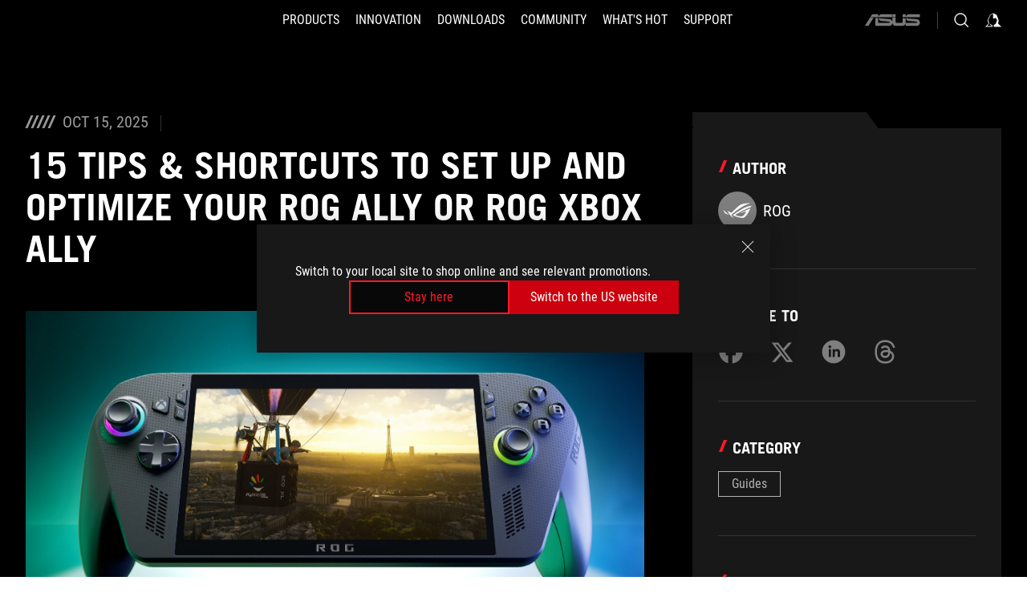

--- FILE ---
content_type: text/html; charset=utf-8
request_url: https://rog.asus.com/nz/articles/guides/15-tips--shortcuts-to-set-up-and-optimize-your-rog-ally/
body_size: 47122
content:
<!doctype html>
<html data-n-head-ssr dir="ltr" lang="en-us" data-n-head="%7B%22dir%22:%7B%22ssr%22:%22ltr%22%7D,%22lang%22:%7B%22ssr%22:%22en-us%22%7D%7D">
  <head >
    <meta data-n-head="ssr" charset="utf-8"><meta data-n-head="ssr" name="viewport" content="width=device-width, initial-scale=1.0"><meta data-n-head="ssr" name="robots" content="index"><meta data-n-head="ssr" data-hid="description" name="description" content="So you’ve finally unboxed your brand new ROG Ally, and you&#x27;re itching to get your game on. Here&#x27;s what to do first. "><meta data-n-head="ssr" data-hid="og:title" property="og:title" content="15 tips &amp; shortcuts to set up and optimize your ROG Ally or ROG Xbox Ally"><meta data-n-head="ssr" data-hid="og:type" property="og:type" content="website"><meta data-n-head="ssr" data-hid="og:site_name" property="og:site_name" content="@ROG"><meta data-n-head="ssr" data-hid="og:description" property="og:description" content="So you’ve finally unboxed your brand new ROG Ally, and you&#x27;re itching to get your game on. Here&#x27;s what to do first. "><meta data-n-head="ssr" data-hid="og:url" property="og:url" content="https://rog.asus.com/nz/articles/guides/15-tips--shortcuts-to-set-up-and-optimize-your-rog-ally/"><meta data-n-head="ssr" data-hid="og:image" property="og:image" content="https://dlcdnrog.asus.com/rog/media/1761715152329.webp"><meta data-n-head="ssr" data-hid="twitter:title" property="twitter:title" content="15 tips &amp; shortcuts to set up and optimize your ROG Ally or ROG Xbox Ally"><meta data-n-head="ssr" data-hid="twitter:site" property="twitter:site" content="@ROG"><meta data-n-head="ssr" data-hid="twitter:description" property="twitter:description" content="So you’ve finally unboxed your brand new ROG Ally, and you&#x27;re itching to get your game on. Here&#x27;s what to do first. "><meta data-n-head="ssr" data-hid="twitter:card" property="twitter:card" content="summary_large_image"><meta data-n-head="ssr" data-hid="twitter:image" property="twitter:image" content="https://dlcdnrog.asus.com/rog/media/1761715152329.webp"><title>15 tips &amp; shortcuts to set up and optimize your ROG Ally or ROG Xbox Ally</title><link data-n-head="ssr" rel="icon" type="image/x-icon" href="/rog/nuxtStatic/img/favicon.ico"><link data-n-head="ssr" rel="preconnect" href="https://dlcdnwebimgs.asus.com"><link data-n-head="ssr" rel="preconnect" href="https://dlcdnrog.asus.com"><link data-n-head="ssr" rel="preconnect" href="https://asus-brand-assistant.asus.com"><link data-n-head="ssr" rel="preconnect" href="https://dlcdnimgs.asus.com"><link data-n-head="ssr" rel="stylesheet" href="/rog/nuxtStatic/css/fontHQ.css"><link data-n-head="ssr" rel="stylesheet" href="https://dlcdnimgs.asus.com/vendor/cookie-banner/css/alert-info_rog.css" type="text/css"><link data-n-head="ssr" rel="stylesheet" href="https://dlcdnimgs.asus.com/vendor/location-reminder/css/locationreminder_rog.css" type="text/css"><link data-n-head="ssr" rel="canonical" href="https://rog.asus.com/nz/articles/guides/15-tips--shortcuts-to-set-up-and-optimize-your-rog-ally/"><script data-n-head="ssr" type="text/javascript" src="https://dlcdnrog.asus.com/rog/js/jquery-1.12.4.min.js"></script><script data-n-head="ssr" type="text/javascript">window.AsusAPIConfig = {
          system: "rog",
          websitePath: 'nz',
          theme: "rog",
          campaignId: "3f8bcb17-b07f-4992-bcf7-72cdfcf704f9",
          zIndex: 11900,
        }; </script><script data-n-head="ssr" src="" defer></script><script data-n-head="ssr" type="text/javascript">(function (w, d, s, l, i) {
          w[l] = w[l] || [];
          w[l].push({'gtm.start': new Date().getTime(), event: 'gtm.js' });
          var f = d.getElementsByTagName(s)[0],
          j = d.createElement(s),
          dl = l != "dataLayer" ? "&l=" + l : "";
          j.defer = true;
          j.src = "https://www.googletagmanager.com/gtm.js?id=" + i + dl;
          f.parentNode.insertBefore(j, f);
          })(window, document, "script", "dataLayer", "GTM-NJRLM8");
          </script><script data-n-head="nuxt-jsonld" data-hid="nuxt-jsonld--15ed83af" type="application/ld+json">[{"@context":"http://schema.org","@type":"Article","headline":"ROG - Republic of Gamers - For Those Who Dare","image":["https://dlcdnrog.asus.com/rog/media/1762918733142.webp","https://dlcdnrog.asus.com/rog/media/1762401602889.webp","https://dlcdnrog.asus.com/rog/media/1762312590671.webp"],"datePublished":"Oct 15, 2025","dateModified":"","author":{"@type":"Person","name":"ROG"},"publisher":{"@type":"Organization","name":"ROG - Republic of Gamers","logo":{"@type":"ImageObject","url":"https://dlcdnwebimgs.asus.com/gain/07B097A3-E9C2-4AFF-9196-3ADE8F5BCEA1"}}},{"@context":"http://schema.org","@type":"BreadcrumbList","itemListElement":[{"@type":"ListItem","position":1,"name":"ARTICLES","item":"https://rog.asus.com/nz/articles/"},{"@type":"ListItem","position":2,"name":"GUIDES","item":"https://rog.asus.com/nz/articles/guides/"},{"@type":"ListItem","position":3,"name":"15 TIPS & SHORTCUTS TO SET UP AND OPTIMIZE YOUR ROG ALLY OR ROG XBOX ALLY","item":"https://rog.asus.com/nz/articles/guides/15-tips--shortcuts-to-set-up-and-optimize-your-rog-ally/"}]},{"@context":"http://schema.org","@type":"ItemList","itemListElement":[]}]</script><link rel="stylesheet" href="/_nuxt/b63d001131340.css"><link rel="stylesheet" href="/_nuxt/466cf01131340.css"><link rel="stylesheet" href="/_nuxt/6756901131340.css"><link rel="stylesheet" href="/_nuxt/94d3f01131340.css"><link rel="stylesheet" href="/_nuxt/08ed801131340.css"><link rel="stylesheet" href="/_nuxt/0aa0401131340.css"><link rel="stylesheet" href="/_nuxt/2299101131340.css"><link rel="stylesheet" href="/_nuxt/c252b01131340.css">
  </head>
  <body id="rogProduct" data-n-head="%7B%22id%22:%7B%22ssr%22:%22rogProduct%22%7D%7D">
    <div data-server-rendered="true" id="__nuxt"><div class="PageLoading__loadingContainer__LnxUq PageLoading__isLeave__YZea2"><i class="PageLoading__loadingIcon__Rr9iJ"></i></div><div id="__layout"><div id="defaultWrapper" data-dirtype="ltr" class="rogApp nz default__defaultWrapper__ku4fA"><noscript><iframe src="//www.googletagmanager.com/ns.html?id=GTM-NJRLM8" height="0" width="0" style="display:none;visibility:hidden"></iframe></noscript> <div><div dir="ltr" class="newHeader Header__headerWrapper__4ipKk Header__upscrolled__V-ogp Header__noSticky__kZaPC"><div class="Header__headerContainer__-AktX"><header aria-label="rog header" class="robotoFont Header__header__iNAJ6"><a aria-label="ROG - Republic of Gamers" href="/" id="rogLogo" class="Header__rogLogo__LY-pL"><div class="Header__rogLogoIcon__SUCq+"><svg xmlns="http://www.w3.org/2000/svg" viewBox="0 0 200 37" svg-inline role="presentation" focusable="false"><path d="M22.2 29.1c.8.5 1.6 1 2.4 1.4 8.6 3.8 21.3 6.1 23.7 5.3C55 33.6 62.5 19.5 64.8 13c0 0-7 2.8-14.1 6.1-5.9 2.8-12.4 6-12.4 6l16.5-5s-4.4 10.4-10.2 11.6c-5.8 1.2-16-2.9-16-2.9.8-.7 11.6-8.6 36.8-18.9 1.1-.8 1.8-2.1 2-3.4-5.8.6-11.4 2.3-16.7 4.8-10.6 5-28.5 17.8-28.5 17.8zM3.8 24c1.8 2.3 9.2 4.2 10.2 4.4-4.6-3.2-14-12-14-12 1 2.7 2.3 5.2 3.8 7.6z"></path><path d="M25.6 22.9C30.5 19.3 47.9 4.6 64.7.6c0 0-8.8-1.4-21.3 2.5-4.5 1.4-11 7.7-23.1 19.4-1.6.9-7.5-2.5-10.9-4.1 0 0 5.6 8.9 7.6 11.5 3 4.1 8.5 6.5 8.5 6.5-.5-.5-4.3-4.5-5.4-6.8-.7-1.1.1-2.7 5.5-6.7zM127.9 6.8h-3v8.9h-5.6V6.8h-3v10.4h11.6zM152.9 15.6h-7.5V6.8h-3.1v10.4h9.2zM154.2 6.8h3.1v10.4h-3.1zM191.7 8.3h6.9l1.4-1.5h-11.4v10.4h3.1v-5.1h6.7l1.2-1.6h-7.9zM106.6 13.8h8.3V7.6c0-.4-.3-.8-.7-.8h-10.7v10.3h3.1v-3.3zm0-5.5h5c.1 0 .3 0 .3.5v3.5h-5.3v-4zM140.7 10.8h-.9v-3c0-.6-.3-1-.8-1h-9.7v10.4h11.3l.1-6.4zm-3.1 4.8h-5.2v-3.3h5.2v3.3zm0-4.8h-5.2V8.3h4.9c.3 0 .3.4.3.5v2zM100.5 8.3l1.6-1.5H90.5v10.3h11.6l-1.6-1.5h-6.9v-2.8h7.8v-1.7h-7.8V8.3zM162 8.3h7l1.5-1.5h-11.6v10.3H169l1.5-1.5H162zM154 24.5l1.3-1.5h-11.8v5.6h8.5v3.1h-8.9l1.9 1.6h10.2V27h-8.6v-2.5zM100.6 23h-11v10.3h3.1v-4.4h5.5v4.4h3.1v-9.4c.1-.4-.2-.8-.7-.9zm-2.4 4.4h-5.4v-2.9h5.1c.3 0 .3.3.3.5v2.4zM127.2 24.5l1.6-1.5h-11.7v10.3h11.7l-1.6-1.5h-7V29h7.9v-1.7h-7.9v-2.8zM86.4 24.6L88 23H75.8v10.3h11.8v-5.6h-3.1v4.1H79v-7.2zM103 23v10.4h3.2v-6l3 2.1 3.1-2.1v6h3.1V23l-6.2 4.1zM141.8 28.9v-5c0-.5-.3-1-.8-1h-11.2v10.4h3.1v-8.8h5.4c.3 0 .3.3.3.5v2h-5.1l5.6 6.3h3.7l-3.9-4.4h2.9zM88.7 14.1V7.8c0-.5 0-1-.6-1H75.8V14l3.2 3.5V8.3h6c.4 0 .5.1.5.5v3.3h-5.3l8.5 8.9v-3.5L85.5 14h3.2zM186.1 6.8h-10.5v7.5l2.5 2.9h8.7V7.6c0-.4-.3-.8-.7-.8zm-2.4 8.8h-3.3l-1.7-2V8.3h5v7.3z"></path></svg></div></a> <div class="Header__accessibility__Wa+tY"><div class="orb-skip-links"><span>Accessibility links</span> <ul><li><a href="#rogContent" aria-label="Skip to content">Skip to content</a></li> <li><a aria-label="Accessibility Help" href="https://www.asus.com/us/content/Accessibility-Policy/">Accessibility Help</a></li> <li><a href="#rogMenu" aria-label="Skip to Menu">Skip to Menu</a></li> <li><a href="#rogFooter" aria-label="ASUS Footer">ASUS Footer</a></li></ul></div></div> <nav class="Header__headerNav__9MLbL"><div aria-label="Menu" role="button" tabindex="0" class="Header__headerBurger__sqASp"><span class="Header__rogBurger__di8FM"><svg width="24" height="24" viewBox="0 0 24 24" fill="none" xmlns="http://www.w3.org/2000/svg" svg-inline alt="close" role="presentation" focusable="false"><path fill-rule="evenodd" clip-rule="evenodd" d="M20 6H4v1h16V6zm0 5.5H4v1h16v-1zM4 17h16v1H4v-1z" fill="#fff"></path></svg></span></div> <div class="mobileMenu Header__headerMenu__lncT7"><!----> <ul aria-hidden="true" class="Header__userListMobile__Xz0G0"><li class="Header__userMobileListTitle__HY03J"><svg xmlns="http://www.w3.org/2000/svg" data-name="圖層 1" viewBox="0 0 32 32" role="button" aria-label="go back" svg-inline alt="left" focusable="false"><path d="M8.93 13.77L22.94 0v6.7l-9.18 8.94 9.18 9.66V32L8.93 17.51l-1.87-1.87 1.87-1.87z"></path></svg> <p>USER</p></li> <!----> <li><ul role="list" class="Header__accountLinkSection__-4tgi"><li role="none" style="display:;"><a aria-label="My ROG Elite Rewards" href="https://rog.asus.com/elite/">
                    My ROG Elite Rewards
                  </a> <!----></li><li role="none" style="display:;"><a aria-label="Settings" href="https://account.asus.com/overview.aspx?login_background=general_black">
                    Settings
                  </a> <!----></li> <!----></ul></li></ul> <ol role="list" class="headerMenuList Header__headerMenuList__jpBKd"><li role="listitem" class="headerItem Header__menuList__61wq5"><div tabindex="0" aria-haspopup="true" id="rogMenu" class="Header__menuItem__yvKxM firstMenuItem"><span class="menuItem">Products</span> <div class="Header__isMobileArrow__8hwJn"><svg width="16" height="16" viewBox="0 0 16 16" fill="none" xmlns="http://www.w3.org/2000/svg" svg-inline role="none" alt="right" focusable="false"><path d="M12.733 8l-6.666 6.667H3.333L10 8 3.333 1.333h2.734L12.733 8z" fill="#181818"></path></svg></div></div> <!----></li><li role="listitem" class="headerItem Header__menuList__61wq5"><div tabindex="0" aria-haspopup="true" id="rogMenu1" class="Header__menuItem__yvKxM"><span class="menuItem">Innovation</span> <div class="Header__isMobileArrow__8hwJn"><svg width="16" height="16" viewBox="0 0 16 16" fill="none" xmlns="http://www.w3.org/2000/svg" svg-inline role="none" alt="right" focusable="false"><path d="M12.733 8l-6.666 6.667H3.333L10 8 3.333 1.333h2.734L12.733 8z" fill="#181818"></path></svg></div></div> <!----></li><li role="listitem" class="headerItem Header__menuList__61wq5"><div tabindex="0" aria-haspopup="true" id="rogMenu2" class="Header__menuItem__yvKxM"><span class="menuItem">Downloads</span> <div class="Header__isMobileArrow__8hwJn"><svg width="16" height="16" viewBox="0 0 16 16" fill="none" xmlns="http://www.w3.org/2000/svg" svg-inline role="none" alt="right" focusable="false"><path d="M12.733 8l-6.666 6.667H3.333L10 8 3.333 1.333h2.734L12.733 8z" fill="#181818"></path></svg></div></div> <!----></li><li role="listitem" class="headerItem Header__menuList__61wq5"><div tabindex="0" aria-haspopup="true" id="rogMenu3" class="Header__menuItem__yvKxM"><span class="menuItem">COMMUNITY</span> <div class="Header__isMobileArrow__8hwJn"><svg width="16" height="16" viewBox="0 0 16 16" fill="none" xmlns="http://www.w3.org/2000/svg" svg-inline role="none" alt="right" focusable="false"><path d="M12.733 8l-6.666 6.667H3.333L10 8 3.333 1.333h2.734L12.733 8z" fill="#181818"></path></svg></div></div> <!----></li><li role="listitem" class="headerItem Header__menuList__61wq5"><div tabindex="0" aria-haspopup="true" id="rogMenu4" class="Header__menuItem__yvKxM"><span class="menuItem">What's HOT</span> <div class="Header__isMobileArrow__8hwJn"><svg width="16" height="16" viewBox="0 0 16 16" fill="none" xmlns="http://www.w3.org/2000/svg" svg-inline role="none" alt="right" focusable="false"><path d="M12.733 8l-6.666 6.667H3.333L10 8 3.333 1.333h2.734L12.733 8z" fill="#181818"></path></svg></div></div> <!----></li><li role="listitem" class="headerItem Header__menuList__61wq5"><a id="rogMenu5" aria-label="Support" href="https://rog.asus.com/nz/support" target="_blank" rel="noopener noreferrer" class="Header__noArrow__bv8YA"><span class="menuItem">Support</span></a> <!----></li> <li role="listitem"><a aria-label="ASUS" href="https://www.asus.com/nz/" class="Header__mobileAsusLogo__UzZfj"><svg xmlns="http://www.w3.org/2000/svg" width="71.418" height="15.556" viewBox="0 0 71.418 15.556" svg-inline alt="asus" role="presentation" focusable="false"><g data-name="组件 69 – 1"><path fill="#797979" stroke="rgba(0,0,0,0)" stroke-miterlimit="10" d="M52.803 15.056l.009-3.84h13.593a1.609 1.609 0 00.649-.183.818.818 0 00.256-.578c0-.737-.613-.769-.921-.785l-9.882-.815A4.615 4.615 0 0154.3 7.812a3.758 3.758 0 01-1.271-2.052s12.766.746 14.184.877a4.359 4.359 0 013.618 3.351 6.077 6.077 0 01-.022 1.57 4.233 4.233 0 01-4.008 3.5zm-12.767-.017l-.354-.025a4.216 4.216 0 01-3.621-3.534v-.609a5.825 5.825 0 01-.077.656 4.261 4.261 0 01-3.52 3.5h-18.3v-9.8l3.8.276v5.738h13.688a.768.768 0 00.807-.74c.007-.738-.562-.814-.864-.828 0 0-9.444-.774-9.782-.806a4.988 4.988 0 01-2.284-1.074 3.976 3.976 0 01-1.2-2.258s12.694 1 14.119 1.129c2.392.221 3.494 2.753 3.59 3.327 0 0 .008.059.015.164V4.642l3.881.278v5.078a1.23 1.23 0 001.119 1.273h6.6a1.264 1.264 0 001.267-1.285v-4.46l3.843.227v5.358c0 3.627-3.817 3.931-3.817 3.931zM.918 15.021L7.651 4.597l4.341.458-6.472 9.966zM52.803 4.363v-.311a5.491 5.491 0 01.973-2A4.27 4.27 0 0156.918.5h14v3.866zm-3.937 0V.519h3.909v3.844zm-12.844 0V.519h3.912v3.844zm-28.216 0s1.589-2.59 1.983-3.1a1.682 1.682 0 011.4-.738h6.946v3.527a5.5 5.5 0 01.977-2A4.252 4.252 0 0122.253.496h13.086v3.863z" data-name="联合 1"></path></g></svg></a></li></ol> <!----></div></nav> <div class="Header__iconBlock__WQh2q"><div class="Header__asusLogo__I7sul"><a aria-label="ASUS" href="https://www.asus.com/nz/"><svg xmlns="http://www.w3.org/2000/svg" width="71.418" height="15.556" viewBox="0 0 71.418 15.556" svg-inline alt="asus" role="none" focusable="false"><g data-name="组件 69 – 1"><path fill="#797979" stroke="rgba(0,0,0,0)" stroke-miterlimit="10" d="M52.803 15.056l.009-3.84h13.593a1.609 1.609 0 00.649-.183.818.818 0 00.256-.578c0-.737-.613-.769-.921-.785l-9.882-.815A4.615 4.615 0 0154.3 7.812a3.758 3.758 0 01-1.271-2.052s12.766.746 14.184.877a4.359 4.359 0 013.618 3.351 6.077 6.077 0 01-.022 1.57 4.233 4.233 0 01-4.008 3.5zm-12.767-.017l-.354-.025a4.216 4.216 0 01-3.621-3.534v-.609a5.825 5.825 0 01-.077.656 4.261 4.261 0 01-3.52 3.5h-18.3v-9.8l3.8.276v5.738h13.688a.768.768 0 00.807-.74c.007-.738-.562-.814-.864-.828 0 0-9.444-.774-9.782-.806a4.988 4.988 0 01-2.284-1.074 3.976 3.976 0 01-1.2-2.258s12.694 1 14.119 1.129c2.392.221 3.494 2.753 3.59 3.327 0 0 .008.059.015.164V4.642l3.881.278v5.078a1.23 1.23 0 001.119 1.273h6.6a1.264 1.264 0 001.267-1.285v-4.46l3.843.227v5.358c0 3.627-3.817 3.931-3.817 3.931zM.918 15.021L7.651 4.597l4.341.458-6.472 9.966zM52.803 4.363v-.311a5.491 5.491 0 01.973-2A4.27 4.27 0 0156.918.5h14v3.866zm-3.937 0V.519h3.909v3.844zm-12.844 0V.519h3.912v3.844zm-28.216 0s1.589-2.59 1.983-3.1a1.682 1.682 0 011.4-.738h6.946v3.527a5.5 5.5 0 01.977-2A4.252 4.252 0 0122.253.496h13.086v3.863z" data-name="联合 1"></path></g></svg> <span class="sr-only">ASUS home logo</span></a></div> <button id="searchButton" tabindex="0" aria-haspopup="true" aria-label="Search, type and press enter to search" class="searchButton Header__searchButton__NyfWa" style="display:;"><svg width="24" height="24" viewBox="0 0 24 24" fill="none" xmlns="http://www.w3.org/2000/svg" role="none" svg-inline alt="search" focusable="false"><g clip-path="url(#clip0_928_570)"><path fill-rule="evenodd" clip-rule="evenodd" d="M16.045 16.645a7.5 7.5 0 11.707-.707l4.254 4.254-.707.707-4.254-4.254zm-.342-1.049A6.5 6.5 0 106.51 6.404a6.5 6.5 0 009.193 9.192z" fill="#fff"></path></g><defs><clipPath id="clip0_928_570"><path fill="#fff" d="M0 0h24v24H0z"></path></clipPath></defs></svg></button> <!----> <div class="headerPersonalBlock__personalWrapper__N2xAS"><button id="personMenuButton" aria-haspopup="true" aria-controls="personMenu" type="button" aria-label="Account Manager byundefined" tabindex="0" class="userButton headerPersonalBlock__accountButton__y2X2l headerPersonalBlock__isLogin__zviqO"><svg width="24" height="24" viewBox="0 0 24 24" fill="none" xmlns="http://www.w3.org/2000/svg" svg-inline alt="user" role="presentation" focusable="false" class="svg-icon"><path d="M12.613 18.28v2.1H22l-4.009-4.009.7-3.982v-.1c-.484-1.44-2.1-6.195-2.783-6.846a18.386 18.386 0 00-3.701-1.874L12 3.5l-.17.069A18.393 18.393 0 008.13 5.443c-.69.651-2.89 5.848-3.32 6.88l-.063.139 1.235 3.939L2 20.383h8.886V18.53l-2.873-1.718-.442.739 2.448 1.452v.507H4.094l2.795-3.123-1.215-4.121a50.59 50.59 0 012.97-6.447 15.671 15.671 0 013.107-1.614V10.304l3.332-.868c.633.85 1.17 1.766 1.6 2.733l-1.587 4.425-2.483 1.686z" fill="#F7F7F7"></path></svg> <img aria-hidden="" src="" alt="user" style="display:none;"></button> <!----></div> <!----></div></header> <!----></div></div></div> <main class="layout"><div id="rogContent" class="ArticlePost__articlePostPage__77Z3R"><div class="ArticlePost__articlePostWrapper__xtKJQ"><div class="ArticlePost__articlePostContainer__HgGL4 rog-articles"><div class="ArticlePost__articleHeader__t56zw"><div class="ArticlePost__articleInfo__0+TnA"><div class="ArticlePost__deskTopContent__lKBe-"><i class="ArticlePost__iconCalendar__9h+PY"></i> <i class="ArticlePost__iconCalendar__9h+PY"></i> <i class="ArticlePost__iconCalendar__9h+PY"></i> <i class="ArticlePost__iconCalendar__9h+PY"></i> <i class="ArticlePost__iconCalendar__9h+PY"></i> <span>Oct 15, 2025</span></div></div> <div class="ArticlePost__title__r6050"><h1>15 tips &amp; shortcuts to set up and optimize your ROG Ally or ROG Xbox Ally</h1></div></div> <div class="ArticlePost__content__b6FwI articleContent articles-content"><p><img accesskey="38653" alt="The ROG Xbox Ally X on a green and blue background" src="https://rog.asus.com/media/1760490091542.jpg" /></p>

<p>So you&rsquo;ve finally got your hands on an <a href="https://rog.asus.com/us/gaming-handhelds/rog-ally/rog-ally-2023/">ROG Ally</a>, <a href="https://rog.asus.com/gaming-handhelds/rog-ally/rog-xbox-ally-2025/">ROG Xbox Ally</a>, or <a href="https://rog.asus.com/gaming-handhelds/rog-ally/rog-xbox-ally-x-2025/">ROG Xbox Ally X</a>, and you&#39;re itching to get your game on. For the best possible experience, there are a few things you should do first &mdash; and a few tips you should know to get the peak performance out of your device. Here&rsquo;s how to set up, optimize, and shortcut your way through your new handheld.</p>

<h2>Update Armoury Crate, drivers, and more</h2>

<p><img accesskey="36662" alt="A screenshot of the Armoury Crate SE update center." src="https://rog.asus.com/media/1720608372608.jpg" /></p>

<p>Before you get to gaming, it&rsquo;s a good idea to update all the software on your device. This will not only bring you the latest features, but will ensure the best possible stability and performance.</p>

<p>Most of your important updates will come through the Ally&rsquo;s Armoury Crate Special Edition software. On the ROG Xbox Ally, you can open it by pressing the Armoury Crate button on the left side of the device and tapping &ldquo;Open Armoury Crate SE.&rdquo; From the Settings tab open the Update Center. Update everything available in this list. You can set these updates to run automatically in the future, or check back here occasionally for new additions.</p>

<p>Windows, Xbox, and other core apps will also update themselves automatically or notify you when important updates are available.</p>

<h2>Install your games</h2>

<p><img accesskey="38654" alt="The ROG Xbox Ally aggregated library" src="https://rog.asus.com/media/1760490092869.jpg" /></p>

<p>The ROG Ally and ROG Xbox Ally handhelds feature a large library of compatible games so you can get right into the action.</p>

<p>You can get started right out of the gate from the Xbox app. Since all ROG Ally handhelds come with three months of Game Pass for free, you can start browsing hundreds of games right then and there. (If you aren&rsquo;t sure where to start, check out <a href="https://rog.asus.com/tag/rog-ally-games">our favorite games for the ROG Ally</a>, many of which are on Game Pass or are free to play.) If own the PC version of a game or the game supports Xbox Play Anywhere, you can install it locally to your device, while games that aren&rsquo;t part of the Play Anywhere program can be streamed from the cloud or played remotely from your Xbox console.</p>

<p>The Xbox app will let you know which games are optimized for handheld play as well &ndash; just look for the &ldquo;Handheld Optimized&rdquo; badge on any given game. That badge ensures the game is ready to go right out of the box with default controller inputs, readable text, and other optimizations. If you see &ldquo;Mostly Compatible,&rdquo; that means it&rsquo;ll run well, but may require a few in-game settings tweaks for an optimal experience on handhelds. You&rsquo;ll also see Windows Performance Fit indicator on store pages -- &ldquo;Should play great on this device&rdquo; means you can expect an average of 60 FPS or more, while &ldquo;Should play well on this device&rdquo; denotes a 30 FPS experience.</p>

<p>If you&rsquo;ve purchased games from other PC storefronts in the past, you can also install other launchers just as you would on any other Windows machine. From Armoury Crate&#39;s Game Library, press the right trigger to scroll over to the Game Platforms tab for quick access to the most popular game stores. Once downloaded and installed, you&rsquo;ll be able to browse those stores just like you would on a Windows PC &ndash; just swipe up from the bottom of the screen to switch between the apps you have open.</p>

<p>Once you&rsquo;ve installed a few games, they&rsquo;ll show up in your Xbox aggregated library and in Armoury Crate&rsquo;s library tab &ndash; so you can launch them from either location. To launch a game, just select it and press the A button.</p>

<p>You can also add other apps or games to Armoury Crate&rsquo;s library manually by pressing the Add button. (If your app or game isn&#39;t in the list that appears, press RB or LB to browse to an EXE file on your computer.) Armoury Crate has a ton of different view and sort options as well &ndash; check out <a href="https://rog.asus.com/articles/guides/how-to-customize-the-armoury-crate-se-game-library-on-the-rog-ally-or-rog-ally-x/">our complete guide to customizing Armoury Crate</a> for more tips, and to stock up on even more games, check out <a href="https://rog.asus.com/articles/guides/how-to-save-money-on-pc-games/">our full guide to saving money on PC games</a> too.</p>

<h2>Set your operating mode (or create a manual mode)</h2>

<p><img accesskey="38641" alt="A screenshot of Armoury Crate SE's Operating Modes" src="https://rog.asus.com/media/1760490073294.jpg" /></p>

<p>Armoury Crate puts you in control of your Ally&#39;s performance, battery life, and fan speed through preconfigured operating modes. To see them, tap the button with the hexagonal icon to the left of the screen. This will open the Command Center, which has a number of quick settings you can toggle.</p>

<p>Silent, Performance, and Turbo each allocate different levels of power to the hardware for a quieter or more performant experience. Silent mode operates at lower wattage for quiet, more battery-friendly gameplay at the cost of some performance. Performance mode operates in more of a middle ground for a balance between performance and battery life, while Turbo mode cranks the power all the way up to for maximum framerates (with a bit of an extra boost when you&rsquo;re plugged in to the wall on certain models). If you&#39;d prefer to take the reins for yourself, you can <a href="https://rog.asus.com/articles/guides/how-to-tweak-your-rog-laptops-performance-with-armoury-crates-manual-mode/">create a custom Manual operating mode</a> that lets you fine-tune the wattage and fan curve for your preferred balance of performance, battery life, and fan noise.</p>

<p>While you&#39;re here, you may want to check out some of the other performance-related settings available&mdash;like the <a href="https://rog.asus.com/articles/guides/how-to-increase-the-rog-allys-vram-allocation/">Ally&#39;s VRAM allocation</a> in GPU Settings, which can allow you to use higher resolution textures in some games. You can also disable CPU boosting under the Eco Assist tab if you&#39;d like to experiment with allocating more of the system&#39;s power to the GPU, which can help improve performance or power efficiency in certain scenarios.</p>

<p>For more ways to crank up the framerate, check out <a href="https://rog.asus.com/articles/guides/how-to-boost-gaming-performance-on-the-rog-ally/">our full guide to boosting performance on the ROG Ally</a>, as well as <a href="https://rog.asus.com/articles/guides/how-to-extend-the-battery-life-of-your-rog-ally/">our guide to boosting the Ally&rsquo;s battery life</a>.</p>

<h2>Customize quick settings in the Command Center</h2>

<p><img accesskey="38643" alt="A screenshot of the ROG Xbox Ally Game Bar showing the Command Center" src="https://rog.asus.com/media/1760490076838.jpg" /></p>

<p>While you&rsquo;re in the Command Center, you may also be interested in adding or customizing the functions that appear in this quick menu. Everyone&rsquo;s gaming needs are different, and by customizing this menu, you can remove the features you don&rsquo;t use and add in the ones you do.</p>

<p>For example, the Command Center allows you to:</p>

<ul>
	<li>Quickly change the screens&rsquo; brightness using the slider on the left of the Command Center</li>
	<li>Change Operating Modes (Silent, Performance, and Turbo) if you want to get more performance or battery life from the current game</li>
	<li>Change Control Modes (Auto, Gamepad, or Desktop) which can be helpful if a certain game isn&rsquo;t automatically detecting the controller</li>
	<li>Bring up a real-time monitor to see your CPU usage, GPU usage, FPS, and battery level in-game</li>
	<li>Limit your FPS for battery savings or a more consistent framerate</li>
	<li>Switch between GameVisual color profiles</li>
	<li>Toggle the RGB lighting, Airplane Mode, or microphone</li>
	<li>Enable AMD Radeon Super Resolution or AMD Fluid Motion Frames for higher framerates</li>
	<li>Take a quick screenshot or video recording</li>
	<li>...and more!</li>
</ul>

<p>To change which of these options appear, open the Command Center and press Y to open the customization menu. You can then select different options to move, replace, or delete them.</p>

<h2>Create your own button shortcuts</h2>

<p><img accesskey="38638" alt="A screenshot of Armoury Crate SE's button remapping options" src="https://rog.asus.com/media/1760490069485.jpg" /></p>

<p>When you play a game with built-in controller support, everything should just work out of the box &mdash; you&rsquo;ll see Xbox-style button prompts as you play, with all the default button mappings in tow. You&rsquo;ll also be able to use the M1 and M2 buttons on the back of the device for certain macros &ndash; holding one of those buttons and pressing A, for example, will take a screenshot.</p>

<p>To start, open the Command Center and set the Control Mode to Auto before configuring buttons. Then, in Armoury Crate, head to the Settings tab, select the Configure option under Control Mode, and choose which scenario you want to remap buttons for (Gamepad Mode for supported games, or Desktop Mode for navigating Windows and games that don&rsquo;t support controllers). Select the button you want to change, and you can remap it to another button, invoke a custom action, or give it a secondary function that happens when you press it in conjunction with the macro buttons on the back of the device.</p>

<p>If you want to remap buttons for a specific game only, you can highlight the in Armoury Crate&rsquo;s Game Library and press X to create a Game Profile. From there you can choose an operating mode for it to automatically use, customize the game&rsquo;s button mappings, or even enable a number of other performance features (like AMD Fluid Motion frames, which <a href="https://rog.asus.com/articles/guides/how-to-increase-fps-on-the-rog-ally-with-fsr-3-and-afmf/">smooths out motion as described in this guide</a>). Check out <a href="https://rog.asus.com/articles/guides/how-to-remap-buttons-and-create-custom-game-profiles-on-the-rog-ally/">our full guide to button remapping and game profiles</a> for a more detailed guide on everything you can do with this feature.</p>

<h2>Customize the triggers, joysticks, vibration, and gyro control</h2>

<p><img accesskey="38640" alt="A screenshot of Armoury Crate SE's joystick customization options" src="https://rog.asus.com/media/176049007258.jpg" /></p>

<p>While you&rsquo;re in the button remapping window, you can also customize a few other aspects of the controller: notably the sensitivity of the triggers and sticks, and the strength of its haptic feedback. You can also enable gyroscope control for more precise aiming in first-person shooters.</p>

<p>First, it&#39;s a good idea to calibrate your sticks and triggers to make sure you&#39;re getting the ideal range out of both. To do so, head to Armoury Crate&#39;s Settings and select the Calibrate option. Calibrate the left stick, right stick, left trigger, and right trigger according to the on-screen instructions.</p>

<p>Then, to further customize, head back to Armoury Crate&rsquo;s Control Mode configuration or bring up the Game Profile of the game you want to customize. Select the Left or Right Stick to adjust the dead zone, outer threshold, or to increase the sensitivity with the anti-deadzone slider. Advanced users can also adjust the stick&#39;s sensitivity curve if you want a more precise feel to the stick. Select Trigger in the sidebar to set the sensitivity of the analog triggers, and check the Mirror Triggers box if you want them to have the same sensitivity level. The Vibration tab lets you set the vibration intensity, if you&rsquo;d like a quieter or less intense experience in-game.</p>

<p>Some users like using the Ally&#39;s built-in gyroscope for more precise movements in some games. To enable this, select the Gyro tab, change the Gyro behavior to act as a mouse, left stick, or right stick depending on the game you&#39;re playing. (For example, to have the gyroscope aim in first-person shooters, you&#39;d have it act as the right stick.) You can then adjust the sensitivity and dead zone, customize the Gyro Enable button (so it&#39;s only active when, say, you hold down the left trigger), and adjust other settings to your liking. Check out <a href="https://rog.asus.com/articles/guides/how-to-customize-the-rog-allys-gyro-settings-for-superior-motion-control/">our full gyro settings guide</a> for more detail.</p>

<h2>Tweak your game settings</h2>

<p style="text-align: center;"><img accesskey="35481" alt="prey-settings" src="https://rog.asus.com/media/1686006590576.jpg" /><em>Image source: <a href="https://uk.gamesplanet.com/community/prey-steam-key--3056-1/news_updates/85979-prey-graphics-comparison-low-medium-and-very-high" rel="noreferrer noopener" target="_blank">Gamesplanet</a></em></p>

<p>Many games will run great the first time you run them. But some people like to really min-max their graphics and performance, and that&rsquo;s the beauty of Windows gaming &ndash; you can get as granular as you want.</p>

<p>If you want to customize the balance of visual fidelity and performance in a given game, head into the game&rsquo;s graphics settings and play around with the options. Some settings can have a big visual impact without affecting performance, and vice-versa, while others can affect both visuals and performance, so you&rsquo;ll need to decide which ones are most important. If you want a good starting place for your tweaks, we have a number of <a href="https://rog.asus.com/tag/rog-ally-optimized-games">performance guides for games on the ROG Ally</a>, complete with what we think are the best settings for smooth, beautiful gameplay, as well as a <a href="https://www.youtube.com/watch?v=6C67lHIxTk4">video guide on tweaking the settings yourself</a>. Use them to build your own configuration tailored to your preferences! You can also check out <a href="https://rog.asus.com/articles/guides/fsr-vs-rsr-vs-ris-using-the-rog-allys-upscaling-and-sharpening-features/">our guide to AMD&#39;s FSR, RSR, and RIS technologies here</a>, as well as <a href="https://rog.asus.com/articles/guides/how-to-increase-fps-on-the-rog-ally-with-fsr-3-and-afmf/">FSR 3 Frame Generation and AMD Fluid Motion Frames here</a>, which are excellent tools when balancing performance with image quality.</p>

<h2>Take quick screenshots and recordings</h2>

<p><img accesskey="38644" alt="A screenshot of the ROG Xbox Ally Game Bar with the Take Screenshot button highlighted" src="https://rog.asus.com/media/1760490077887.jpg" /></p>

<p>Whether you want to share a screenshot of your new <em>Expedition 33</em> fashions or record your competition footage for studying later, we&rsquo;ve got you covered on the Ally.</p>

<p>To take a screenshot in-game, you can press the Xbox button, head to the Capture tab, and tap the Take Screenshot or Start Recording button. You can even grab the last 30 seconds if something really cool just happened.</p>

<p>Alternatively, you can hold the M1 or M2 buttons on the back of the Ally and tap the A button. To start recording footage, hold M1 or M2 and press Y. If you&rsquo;ve remapped the M1 or M2 buttons, you can also access the Screenshot and Recording functions from the Command Center while you&rsquo;re in-game, though you&rsquo;ll have to add them using the instructions earlier in this article.</p>

<p>You&rsquo;ll be able to view and share these screenshots and videos by choosing See My Captures in the Capture tab of the Game Bar, or by going to Armoury Crate&rsquo;s Media Gallery, under the Content tab. They&rsquo;re also stored in Windows under C:\Users\[youruser]\Videos\Capture if you prefer to use the Windows desktop. For more tips on using the Media Gallery, check out <a href="https://rog.asus.com/articles/guides/how-to-take-screenshots-and-record-game-footage-on-the-rog-ally/">our full guide to taking screenshots and recording footage on the Ally</a>.</p>

<h2>Enter the Windows Desktop</h2>

<p><img accesskey="38645" alt="A screenshot of the ROG Xbox Ally Task Switcher" src="https://rog.asus.com/media/1760490079591.jpg" /></p>

<p>You can do a whole lot on the ROG Ally without ever visiting the Windows Desktop. But at its core, the Ally is a PC running Windows 11, which means you have the power to do anything you could do on a gaming PC. Want to mod your games into oblivion? You can make it happen. Want to install other apps like Spotify and Discord? It&rsquo;s easy. Just&nbsp;<u>enter the traditional Windows 11 desktop experience</u> and browse the file system and Start menu the way you&rsquo;re used to.</p>

<p>To do so, swipe up from the bottom of the screen to bring up the task switcher. Along the bottom, you&rsquo;ll see a button labeled Windows Desktop. Tap that, and your Ally will immediately enter the full-fledged Windows experience in your hands, ready for whatever tasks you throw at it.</p>

<h2>Set up the fingerprint sensor</h2>

<p><img accesskey="35475" alt="A screenshot of the Windows 11 Sign-in options menu." src="https://rog.asus.com/media/168600626727.jpg" /></p>

<p>While navigating the device is fairly simple, you don&rsquo;t want to type in your password or PIN every time you turn on the Ally &mdash; those are precious seconds you could spend gaming instead. That&rsquo;s why we built a fingerprint sensor into the Ally&rsquo;s power button, so you can instantly log in and start playing.</p>

<p>You&#39;ll get the option to do this during setup, but in case you skipped it: open Windows&rsquo; Settings app and head to Accounts &gt; Sign-In Options &gt; Fingerprint Recognition (Windows Hello). Click the Set Up button and follow the on-screen prompts to register one or more fingers. Then, when you restart the device or wake it from sleep, just rest your finger on the power button to log in.</p>

<h2>Play your games offline</h2>

<p><img accesskey="38648" alt="A screenshot of the Xbox home interface with recently played games" src="https://rog.asus.com/media/1760490084797.jpg" /></p>

<p>The ROG Ally and ROG Xbox Ally are perfect for road trips and plane rides, but before you head off into the unknown, you&rsquo;ll want to make sure your games are ready for offline play. While not every game is playable offline (some multiplayer games would make little sense without an internet connection), many are &ndash; and different game stores have different ways of handling this scenario.</p>

<p>Xbox allows you to launch many games on your handheld offline as long as you&rsquo;ve played them recently, but you can also designate one of your PCs with more permanent offline gaming permissions. Open the Microsoft Store app, click your profile picture in the upper right corner, and head to Settings. Turn Offline Permissions on. You&rsquo;ll need to launch the game in question once before you can play it offline, but once you&rsquo;ve done so, you&rsquo;re good to go.</p>

<p>Other launchers have their own methods for dealing with offline play. Check out <a href="https://rog.asus.com/articles/guides/how-to-play-games-offline-with-the-rog-ally/">our full guide to playing games offline on the ROG Ally</a> for more information on the most popular stores.</p>

<h2>Add more storage for your games</h2>

<p><img accesskey="38661" alt="A close-up of the ROG Xbox Ally SSD" src="https://rog.asus.com/media/1760526160792.jpg" /></p>

<p>If you have a bursting library of games and can&rsquo;t narrow down what you want to play first, we made it easy to add more storage to the Ally &ndash; in fact, there are two ways to do so.</p>

<p>On the top of your device is a microSD card slot. Just insert any microSD card like the <a href="https://shop.sandisk.com/products/memory-cards/microsd-cards/sandisk-microsd-rog-xbox-ally-x?sku=SDSQXKN-512G-GN6GN">SanDisk microSD card for the ROG Xbox Ally</a> &ndash; available in 512GB up to 2TB &ndash; and you&rsquo;ll be able to <a href="https://rog.asus.com/articles/guides/how-to-install-games-to-an-sd-card-on-the-rog-ally/">install games to it through your launcher of choice</a>.</p>

<p>Alternatively, to consolidate all your storage onto one ultra-fast drive, you can also open up the Ally and replace the SSD with an entirely new drive, like the <a href="https://shop.sandisk.com/products/ssd/internal-ssd/wd-black-rog-xbox-ally-x-sn7100x-nvme-ssd">WD_Black SN7100X NVMe SSD for the ROG Xbox Ally</a>, available in sizes up to 4TB. This process is a bit more involved, but the faster speeds and simpler storage layout make it well worth it, so check out <a href="https://rog.asus.com/articles/guides/how-to-upgrade-the-ssd-and-reinstall-windows-on-your-rog-ally/">our guide to upgrading the Ally&rsquo;s SSD</a> for the full rundown.</p>

<h2>Personalize your immersive audio with Dolby Atmos</h2>

<p><img accesskey="35483" alt="A screenshot of the Dolby Access app, with Dolby Atmos for Built-In Speakers highlighted." src="https://rog.asus.com/media/1686006671121.jpg" /></p>

<p>Just like our laptops, ROG Ally handhelds come with Dolby Atmos built-in, allowing you to get a virtual surround sound experience from the speakers, headphones, or a full home theater (more on that below). To enable Dolby Atmos and customize the sound profile, head to the Windows desktop, open the Start menu, and tap the Dolby Access app. Dolby Atmos is already enabled for the built-in speakers, but you can also enable it for your earbuds by heading to the Products tab and setting up Dolby Atmos for Headphones. Check out <a href="https://rog.asus.com/articles/guides/how-and-why-to-enable-virtual-surround-on-your-rog-headset-or-gaming-laptop/">our full guide to Dolby Atmos virtual surround</a> to see how it works.</p>

<h2>Dock your Ally to a TV or external monitor for ultra-comfy couch play</h2>

<p><img accesskey="38287" alt="The ROG Xbox Ally sitting on a dock next to a TV, with two people playing a game on-screen." src="https://rog.asus.com/media/1755138150592.jpg" /></p>

<p>The ROG Ally doesn&rsquo;t just provide a portable solo gaming experience &mdash; with one of our compatible docks, you can play games right on your TV with a few friends and wireless controllers. The <a href="https://rog.asus.com/power-protection-gadgets/chargers-and-adapters/rog-100w-gaming-charger-dock/">ROG 100W Gaming Charger Dock</a> provides a simple all-in-one wall brick with USB ports for your gamepads and Type-C ports compatible with display output, while the <a href="https://rog.asus.com/power-protection-gadgets/docks-dongles-and-cables/rog-bulwark-dock-2025-dg300/">ROG Bulwark Dock</a> gives you a literal stand for your Ally to rest, with plenty of IO including HDMI, ethernet, and lots of USB.</p>

<p>If you&rsquo;d like to play with even more graphics power, an external GPU like the <a href="https://rog.asus.com/external-graphic-docks/rog-xg-mobile-2025/">ROG XG Mobile</a> can take Ally gaming to a whole new level. Not only do you get expanded IO like the other docks, but you&rsquo;ll be able to take advantage of up to an NVIDIA GeForce RTX 5090 Laptop GPU, letting you play at higher resolutions, pump up the graphics settings, or dominate the battlefield in esports titles at ultra-high refresh rates.</p>
</div></div> <div class="ArticlePost__articlePostRightWrapper__ZOSbJ"><div class="ArticlePost__articlePostRightContent__wgNb6"><div class="ArticlePost__articlePostRightItem__mHGkY"><p class="ArticlePost__itemTitle__u8+Pw">Author</p> <div class="ArticlePost__itemName__0TUWR"><svg width="48" height="48" viewBox="0 0 48 48" fill="none" xmlns="http://www.w3.org/2000/svg" svg-inline alt="author" role="presentation" focusable="false" class="ArticlePost__authorImage__gCMWn"><rect width="48" height="48" rx="24" fill="#7F7F7F"></rect><path fill-rule="evenodd" clip-rule="evenodd" d="M19.779 26.285c-2.794 2.065-3.214 2.927-2.877 3.58a22.418 22.418 0 002.825 3.5v.027a12.434 12.434 0 01-4.43-3.389c-1.022-1.383-3.935-5.988-3.935-5.988.325.156.694.343 1.085.541 1.723.874 3.875 1.966 4.568 1.579 6.279-6.118 9.67-9.362 11.99-10.088 6.506-2.05 11.06-1.308 11.06-1.308-7.668 1.81-15.644 7.97-19.141 10.671-.465.359-.85.657-1.145.875zm-.488 3.911a9.727 9.727 0 01-1.267-.705s9.283-6.611 14.777-9.222a27.03 27.03 0 018.712-2.519 2.63 2.63 0 01-1.038 1.775h-.052c-13.08 5.332-18.599 9.47-19.04 9.807 0 .008 5.322 2.1 8.308 1.5 2.985-.6 5.28-5.983 5.28-5.983l1.924-.592-10.483 3.166.574-.291.036-.013c.872-.446 2.741-1.37 5.815-2.807 3.666-1.723 7.3-3.166 7.3-3.166-1.215 3.373-5.093 10.685-8.525 11.806-1.277.41-7.835-.789-12.321-2.756zm7.695-3.064l.01-.005-.156.057.146-.052zm10.919-6.8zM8.47 26.834a19.18 19.18 0 01-1.984-3.939s4.902 4.572 7.293 6.24l-.065-.031c-.53-.122-4.3-1.046-5.244-2.27z" fill="#fff"></path></svg> <span>ROG</span></div></div> <div class="ArticlePost__articlePostRightItem__mHGkY ArticlePost__social__q6q6u"><p class="ArticlePost__itemTitle__u8+Pw">Share to</p> <span class="ArticlePost__copyStyle__I3FAs" style="left:100px;">link copied</span> <ul class="ArticlePost__socialLinks__hgHpn"><li><button aria-label="Share on Facebook"><svg width="24" height="24" viewBox="0 0 24 24" fill="none" xmlns="http://www.w3.org/2000/svg" svg-inline alt="facebook" role="presentation" focusable="false"><path d="M12 1C5.925 1 1 5.925 1 12c0 5.158 3.552 9.487 8.343 10.676V15.36H7.075V12h2.268V10.55c0-3.744 1.694-5.479 5.37-5.479.697 0 1.9.137 2.391.273v3.047c-.26-.027-.71-.04-1.27-.04-1.804 0-2.501.683-2.501 2.459V12h3.593l-.617 3.361h-2.976v7.558C18.78 22.261 23 17.624 23 11.999 23 5.926 18.075 1 12 1z" fill="#B3B3B3"></path></svg></button></li> <li><button aria-label="Share on Twitter"><svg width="24" height="24" viewBox="0 0 24 24" fill="none" xmlns="http://www.w3.org/2000/svg" svg-inline alt="twitter" role="presentation" focusable="false"><path d="M17.751 3.46h3.067l-6.7 7.658L22 21.538h-6.172l-4.833-6.32-5.531 6.32h-3.07l7.167-8.19L2 3.46h6.328l4.37 5.777L17.75 3.46zm-1.076 16.243h1.7L7.404 5.199H5.58l11.094 14.504z" fill="#B3B3B3"></path></svg></button></li> <li><button aria-label="Share on LinkedIn"><svg width="20" height="20" viewBox="0 0 20 20" fill="none" xmlns="http://www.w3.org/2000/svg" svg-inline alt="linkedin" role="presentation" focusable="false"><path fill-rule="evenodd" clip-rule="evenodd" d="M10 19a9 9 0 100-18 9 9 0 000 18zm-3.822-5h1.858V8H6.178v6zM6 6.107c0 .612.492 1.108 1.099 1.108s1.099-.496 1.099-1.108c0-.611-.492-1.107-1.1-1.107C6.493 5 6 5.496 6 6.107zM13.151 14H15v-3.8c0-1.607-.911-2.384-2.184-2.384-1.273 0-1.809.992-1.809.992V8H9.225v6h1.782v-3.15c0-.843.39-1.345 1.133-1.345.683 0 1.011.482 1.011 1.346V14z" fill="#7D849B"></path></svg></button></li> <li><button aria-label="Share on Threads"><svg width="24" height="24" viewBox="0 0 24 24" fill="none" xmlns="http://www.w3.org/2000/svg" svg-inline alt="threads" role="presentation" focusable="false"><path d="M17.258 11.197a7.545 7.545 0 00-.288-.131c-.17-3.13-1.88-4.92-4.75-4.939h-.04c-1.717 0-3.145.733-4.024 2.067l1.58 1.083c.656-.997 1.686-1.209 2.445-1.209h.027c.945.006 1.658.281 2.12.817.336.39.56.93.672 1.61a12.085 12.085 0 00-2.714-.13c-2.73.156-4.484 1.748-4.366 3.96.06 1.122.619 2.087 1.574 2.718.807.533 1.847.794 2.928.735 1.428-.079 2.547-.623 3.329-1.62.593-.755.968-1.735 1.134-2.97.68.41 1.184.95 1.463 1.6.473 1.104.501 2.918-.98 4.397-1.296 1.296-2.855 1.857-5.211 1.874-2.614-.02-4.59-.858-5.876-2.491-1.203-1.53-1.825-3.74-1.848-6.568.023-2.828.645-5.038 1.848-6.568 1.285-1.633 3.262-2.471 5.875-2.49 2.633.019 4.644.86 5.978 2.502.655.805 1.148 1.818 1.473 2.998l1.85-.493c-.394-1.453-1.014-2.705-1.858-3.744-1.71-2.104-4.213-3.183-7.436-3.205h-.013c-3.217.022-5.69 1.105-7.353 3.217-1.478 1.88-2.241 4.496-2.267 7.775v.016c.026 3.279.789 5.895 2.267 7.775C6.46 21.895 8.933 22.978 12.15 23h.013c2.86-.02 4.876-.769 6.537-2.428 2.173-2.17 2.107-4.892 1.391-6.562-.514-1.198-1.493-2.17-2.833-2.813zm-4.938 4.642c-1.196.068-2.439-.47-2.5-1.62-.046-.852.607-1.803 2.573-1.917.226-.013.447-.02.664-.02.714 0 1.383.07 1.99.203-.226 2.83-1.556 3.29-2.727 3.354z" fill="#B3B3B3"></path></svg></button></li></ul></div> <div class="ArticlePost__articlePostRightItem__mHGkY ArticlePost__tags__E9+Ux"><p class="ArticlePost__itemTitle__u8+Pw">Category</p> <a href="https://rog.asus.com/nz/articles/guides/" class="ArticlePost__itemCategory__42rv4">
            Guides
          </a></div> <div class="ArticlePost__articlePostRightItem__mHGkY ArticlePost__tags__E9+Ux"><p class="ArticlePost__itemTitle__u8+Pw">Topics</p> <a href="https://rog.asus.com/nz/tag/product/" class="ArticlePost__itemHashTag__psA85">
            #Product
          </a><a href="https://rog.asus.com/nz/tag/gaming-handheld/" class="ArticlePost__itemHashTag__psA85">
            #gaming handheld
          </a><a href="https://rog.asus.com/nz/tag/rog-ally-guides/" class="ArticlePost__itemHashTag__psA85">
            #ROG Ally Guides
          </a></div> <div class="ArticlePost__articlePostRightItem__mHGkY ArticlePost__end__KB5QF"><p class="ArticlePost__itemTitle__u8+Pw">Popular Post</p> <ul><li class="ArticlePost__popularItem__vEtQh"><a href="https://rog.asus.com/nz/articles/guides/what-cpu-does-your-pc-have-heres-how-to-check/"><div class="ArticlePost__popularItemImage__89rs7"><img src="https://dlcdnrog.asus.com/rog/media/1722640475572.webp" alt></div> <div class="ArticlePost__popularItemName__xN5XY"><p>What CPU does your PC have? Here’s how to check</p></div></a></li><li class="ArticlePost__popularItem__vEtQh"><a href="https://rog.asus.com/nz/articles/gaming/the-best-laptop-friendly-pc-games-you-can-play-without-any-peripherals/"><div class="ArticlePost__popularItemImage__89rs7"><img src="https://dlcdnrog.asus.com/rog/media/1745898220713.webp" alt></div> <div class="ArticlePost__popularItemName__xN5XY"><p>The best laptop-friendly PC games you can play without any peripherals</p></div></a></li><li class="ArticlePost__popularItem__vEtQh"><a href="https://rog.asus.com/nz/articles/gaming-graphics-cards/air-vs-liquid-cooling-for-the-rtx-5090-are-aio-gpus-better/"><div class="ArticlePost__popularItemImage__89rs7"><img src="https://dlcdnrog.asus.com/rog/media/1735959219897.webp" alt></div> <div class="ArticlePost__popularItemName__xN5XY"><p>Air vs Liquid Cooling for the RTX 5090: Are AIO GPUs better?</p></div></a></li><li class="ArticlePost__popularItem__vEtQh"><a href="https://rog.asus.com/nz/articles/networking/for-mainstream-gamers-the-choice-between-wifi-7-and-wifi-6-is-clear/"><div class="ArticlePost__popularItemImage__89rs7"><img src="https://dlcdnrog.asus.com/rog/media/1755046254455.webp" alt></div> <div class="ArticlePost__popularItemName__xN5XY"><p>For mainstream gamers, the choice between WiFi 7 and WiFi 6 is clear</p></div></a></li><li class="ArticlePost__popularItem__vEtQh"><a href="https://rog.asus.com/nz/articles/news/where-to-catch-rog-at-gamescom-2025/"><div class="ArticlePost__popularItemImage__89rs7"><img src="https://dlcdnrog.asus.com/rog/media/1754608766999.webp" alt></div> <div class="ArticlePost__popularItemName__xN5XY"><p>Where to catch ROG at Gamescom 2025</p></div></a></li></ul></div></div></div></div> <!----> <div class="ArticlePost__articleLatest__3A4h2"><div class="ArticlePost__articleLatestContent__7TZdu"><h2 class="twTradegothicltproFont ArticlePost__articleLatestTitle__Hc2WE">LATEST ARTICLES</h2> <div><div class="ArticleLatest__articleLastContainer__mYrhO"><div role="region" aria-label="article last content" class="ArticleLatest__articleLastContent__SLH5E"><div class="ArticleLatest__articleLastWrapper__PwEYZ"><div role="tree" aria-label="spot light link list" class="ArticleLatest__articleLastSlideContent__PEVLV" style="width:200%;transform:translate3d(0px, 0, 0);"><a href="https://rog.asus.com/nz/articles/guides/level-up-your-calls-rog-gear-and-tips-to-dominate-discord-and-zoom-alike/" role="treeitem" class="ArticleLatest__articleLastItem__RQLfO"><div class="ArticleLatest__articleLastItemImageWrapper__u3GQj"><img src="https://dlcdnrog.asus.com/rog/media/1762918733142.webp" alt loading="lazy"></div> <div class="ArticleLatest__articleLastItemContent__dDzAH"><span class="ArticleLatest__category__fBkaO">
              Guides
            </span> <h3 class="ArticleLatest__articleLastName__BQUXD">
              Level up your calls: ROG gear and tips to dominate Discord and Zoom alike
            </h3> <div><p class="ArticleLatest__articleLastDescription__0P7dE">ROG headsets, laptops, and software give you the technology you need to effortlessly dominate virtual work meetings and gaming voice chats.</p></div></div> <!----><!----><!----><!----><!----><!----><!----></a><a href="https://rog.asus.com/nz/articles/guides/rog-xbox-ally-vs-gaming-laptop-which-portable-gaming-device-is-right-for-you/" role="treeitem" class="ArticleLatest__articleLastItem__RQLfO"><div class="ArticleLatest__articleLastItemImageWrapper__u3GQj"><img src="https://dlcdnrog.asus.com/rog/media/1762401602889.webp" alt loading="lazy"></div> <div class="ArticleLatest__articleLastItemContent__dDzAH"><span class="ArticleLatest__category__fBkaO">
              Guides
            </span> <h3 class="ArticleLatest__articleLastName__BQUXD">
              ROG Xbox Ally vs Gaming Laptop: which portable gaming device is right for you?
            </h3> <div><p class="ArticleLatest__articleLastDescription__0P7dE">Both the ROG Xbox Ally and ROG gaming laptops have a lot to offer gamers, depending on what they're looking for.</p></div></div> <!----><!----><!----><!----><!----><!----><!----></a><a href="https://rog.asus.com/nz/articles/guides/which-rog-xbox-ally-to-give-the-gamer-in-your-life-this-holiday/" role="treeitem" class="ArticleLatest__articleLastItem__RQLfO"><div class="ArticleLatest__articleLastItemImageWrapper__u3GQj"><img src="https://dlcdnrog.asus.com/rog/media/1762312590671.webp" alt loading="lazy"></div> <div class="ArticleLatest__articleLastItemContent__dDzAH"><span class="ArticleLatest__category__fBkaO">
              Guides
            </span> <h3 class="ArticleLatest__articleLastName__BQUXD">
              Which ROG Xbox Ally to give the gamer in your life this holiday
            </h3> <div><p class="ArticleLatest__articleLastDescription__0P7dE">The powerful, portable ROG Xbox Ally is the perfect gift for any gamer who wants to take their favorite games everywhere they go.</p></div></div> <!----><!----><!----><!----><!----><!----><!----></a><a href="https://rog.asus.com/nz/articles/guides/the-best-accessories-to-supercharge-your-rog-xbox-ally/" role="treeitem" class="ArticleLatest__articleLastItem__RQLfO"><div class="ArticleLatest__articleLastItemImageWrapper__u3GQj"><img src="https://dlcdnrog.asus.com/rog/media/1761049238416.webp" alt loading="lazy"></div> <div class="ArticleLatest__articleLastItemContent__dDzAH"><span class="ArticleLatest__category__fBkaO">
              Guides
            </span> <h3 class="ArticleLatest__articleLastName__BQUXD">
              The best accessories to supercharge your ROG Xbox Ally
            </h3> <div><p class="ArticleLatest__articleLastDescription__0P7dE">Here’s the must-have gear that’ll catapult your ROG Xbox Ally gaming to the next level.</p></div></div> <!----><!----><!----><!----><!----><!----><!----></a><a href="https://rog.asus.com/nz/articles/guides/how-to-boost-gaming-performance-on-the-rog-ally/" role="treeitem" class="ArticleLatest__articleLastItem__RQLfO"><div class="ArticleLatest__articleLastItemImageWrapper__u3GQj"><img src="https://dlcdnrog.asus.com/rog/media/1761776761204.webp" alt loading="lazy"></div> <div class="ArticleLatest__articleLastItemContent__dDzAH"><span class="ArticleLatest__category__fBkaO">
              Guides
            </span> <h3 class="ArticleLatest__articleLastName__BQUXD">
              How to boost gaming performance on the ROG Ally or ROG Xbox Ally
            </h3> <div><p class="ArticleLatest__articleLastDescription__0P7dE">The ROG Ally is a true Full HD handheld ready to make your games look better than ever. Here's how to maximize its performance.</p></div></div> <!----><!----><!----><!----><!----><!----><!----></a><a href="https://rog.asus.com/nz/articles/guides/how-to-extend-the-battery-life-of-your-rog-ally/" role="treeitem" class="ArticleLatest__articleLastItem__RQLfO"><div class="ArticleLatest__articleLastItemImageWrapper__u3GQj"><img src="https://dlcdnrog.asus.com/rog/media/1761781600138.webp" alt loading="lazy"></div> <div class="ArticleLatest__articleLastItemContent__dDzAH"><span class="ArticleLatest__category__fBkaO">
              Guides
            </span> <h3 class="ArticleLatest__articleLastName__BQUXD">
              How to extend the battery life of your ROG Ally or ROG Xbox Ally
            </h3> <div><p class="ArticleLatest__articleLastDescription__0P7dE">The ROG Ally’s compact, lightweight form factor allows you to play all your favorite modern games anywhere you go. Here are a few tips to extend your game time as long as possible.</p></div></div> <!----><!----><!----><!----><!----><!----><!----></a></div></div> <!----> <!----> <div class="ArticleLatest__pagination__WtfA4"><!----><!----></div></div></div></div></div></div> <!----> <!----></div></main> <div><footer dir="ltr" class="footer newFooter Footer__footerContainer__4paCr"><div class="Footer__footerContent__8f6dw"><div class="Footer__footerTopContent__vP++P" style="display:;"><div aria-label="breadcrumbs" role="navigation" class="Breadcrumb__breadcrumbContainer__1YPg6"><ul class="Breadcrumb__breadcrumbList__qVeH2"><li class="Breadcrumb__breadcrumbHomeList__7VIjI Breadcrumb__breadcrumbItem__JOFwJ" style="display:;"><p class="Breadcrumb__homeLinkIcon__HXqz1"><a aria-label="HomePage" href="https://rog.asus.com/nz/" aria-current="false"><svg width="32" height="18" viewBox="0 0 32 18" fill="none" xmlns="http://www.w3.org/2000/svg" svg-inline role="presentation" focusable="false"><path fill-rule="evenodd" clip-rule="evenodd" d="M12.143 11.094c-2.552 1.888-2.936 2.676-2.627 3.273a20.501 20.501 0 002.58 3.2v.023a11.358 11.358 0 01-4.046-3.097c-.935-1.264-3.596-5.474-3.596-5.474.297.142.634.314.992.495 1.573.799 3.54 1.796 4.173 1.443 5.736-5.593 8.835-8.558 10.954-9.222C26.517-.139 30.677.54 30.677.54 23.67 2.194 16.384 7.825 13.19 10.294c-.425.328-.777.6-1.046.8zm-.445 3.575a8.9 8.9 0 01-1.158-.645s8.482-6.043 13.5-8.429A24.683 24.683 0 0132 3.292a2.404 2.404 0 01-.949 1.622h-.047c-11.95 4.874-16.992 8.657-17.395 8.966 0 .007 4.862 1.918 7.59 1.37 2.727-.547 4.824-5.469 4.824-5.469l1.758-.54-9.578 2.893.525-.266.033-.011c.797-.409 2.504-1.253 5.313-2.567 3.348-1.575 6.669-2.893 6.669-2.893-1.11 3.083-4.653 9.767-7.789 10.791-1.167.375-7.158-.72-11.256-2.519zm7.03-2.8l.009-.005-.142.052.133-.048zm9.975-6.217zM1.812 11.596A17.537 17.537 0 010 7.996s4.478 4.178 6.662 5.703l-.059-.028c-.484-.112-3.928-.956-4.791-2.075z" fill="#B3B3B3"></path></svg></a></p></li> <li><ul class="Breadcrumb__breadcrumbSubList__Mwlb7"><li style="display:;"><p><a aria-label="Gaming  Articles" href="https://rog.asus.com/nz/articles/" aria-current="false"><span>Gaming  Articles</span></a></p></li><li style="display:;"><p><a aria-label="Guides" href="https://rog.asus.com/nz/articles/guides/" aria-current="false"><span>Guides</span></a></p></li><li style="display:;"><p><a aria-label="15 tips &amp; shortcuts to set up and optimize your ROG Ally or ROG Xbox Ally" href="https://rog.asus.com/nz/articles/guides/15-tips--shortcuts-to-set-up-and-optimize-your-rog-ally/" aria-current="false"><span>15 tips &amp; shortcuts to set up and optimize your ROG Ally or ROG Xbox Ally</span></a></p></li> <!----></ul></li></ul></div></div> <div class="Footer__footerPayMentContent__XPHka Footer__noPayMent__pCsRR"><!----> <div class="Footer__crmWrapper__YQPB5"><label for>Get the latest deals and more</label> <div class="Footer__crmInputWrapper__CwI5O"><span class="Footer__measureSpan__CYOrq">
            Enter email address
          </span> <input type="email" placeholder="Enter email address" value="" class="Footer__crmInput__9HXwz"> <div class="Footer__crmButton__tkSOw"><div class="ButtonRed__redFullButton__0lMzl"><div role="button" tabindex="0" class="btn ButtonRed__btnRed__SXGza ButtonRed__isFull__6Glcz ButtonRed__maxWidth__D1j8R ButtonRed__isCrmButton__-qqmC"><div class="buttonClick ButtonRed__inner__U++OE"><span class="buttonClick"><!----> <!---->
          Sign up
        </span></div> <div class="buttonClick ButtonRed__hoverColor__0DIt8"></div></div></div></div></div> <p class="Footer__warnText__A96XK"><svg width="12" height="12" viewBox="0 0 12 12" fill="none" xmlns="http://www.w3.org/2000/svg" svg-inline alt="warn" role="presentation" focusable="false" class="icon"><path d="M6 0a6 6 0 110 12A6 6 0 016 0z" fill="#000"></path><path d="M6 0a6 6 0 106 6 6.018 6.018 0 00-6-6zm.692 9H5.308V7.846h1.384V9zm0-2.538H5.308V2.769h1.384v3.693z" fill="#FA5C00"></path></svg>

        Please enter a valid email address.</p></div></div> <div class="Footer__siteMap__NF2ry"><div class="Footer__siteLeftContent__lMlV3"><ul role="list" class="Footer__footerLinks__p1J6O"><li role="listitem" class="Footer__footerLink__jWbYC"><a id="rogFooter" target="_blank" rel="noopener noreferrer" class="Footer__footerItemName__DEwd0 firstFooterItem">About ROG</a></li><li role="listitem" class="Footer__footerLink__jWbYC"><a id="rogFooter1" target="_self" rel="" class="Footer__footerItemName__DEwd0">Home</a></li><li role="listitem" class="Footer__footerLink__jWbYC"><a id="rogFooter2" target="_blank" rel="noopener noreferrer" class="Footer__footerItemName__DEwd0">NEWSROOM</a></li></ul> <ul role="tree" aria-label="socialMedia" class="Footer__socialList__nGDiB"><li role="treeitem" class="Footer__socialLink__MRz8L"><a href="https://www.facebook.com/ausrog" class="Footer__socialItem__sqbj-"><svg width="24" height="24" viewBox="0 0 24 24" fill="none" xmlns="http://www.w3.org/2000/svg" svg-inline alt="facebook" role="presentation" focusable="false"><path d="M12 1C5.925 1 1 5.925 1 12c0 5.158 3.552 9.487 8.343 10.676V15.36H7.075V12h2.268V10.55c0-3.744 1.694-5.479 5.37-5.479.697 0 1.9.137 2.391.273v3.047c-.26-.027-.71-.04-1.27-.04-1.804 0-2.501.683-2.501 2.459V12h3.593l-.617 3.361h-2.976v7.558C18.78 22.261 23 17.624 23 11.999 23 5.926 18.075 1 12 1z" fill="#B3B3B3"></path></svg> <!----> <!----> <!----> <!----> <!----> <!----> <!----> <!----> <!----> <!----> <!----> <span class="sr-only">facebook</span></a></li><li role="treeitem" class="Footer__socialLink__MRz8L"><a href="https://twitter.com/rog_anz" class="Footer__socialItem__sqbj-"><!----> <svg width="24" height="24" viewBox="0 0 24 24" fill="none" xmlns="http://www.w3.org/2000/svg" svg-inline alt="twitter" role="presentation" focusable="false"><path d="M17.751 3.46h3.067l-6.7 7.658L22 21.538h-6.172l-4.833-6.32-5.531 6.32h-3.07l7.167-8.19L2 3.46h6.328l4.37 5.777L17.75 3.46zm-1.076 16.243h1.7L7.404 5.199H5.58l11.094 14.504z" fill="#B3B3B3"></path></svg> <!----> <!----> <!----> <!----> <!----> <!----> <!----> <!----> <!----> <!----> <span class="sr-only">twitter</span></a></li><li role="treeitem" class="Footer__socialLink__MRz8L"><a href="https://www.youtube.com/channel/UCV9kpW5cv56Gg6p-l62o6MA" class="Footer__socialItem__sqbj-"><!----> <!----> <!----> <svg width="24" height="24" viewBox="0 0 24 24" fill="none" xmlns="http://www.w3.org/2000/svg" svg-inline alt="youtube" role="presentation" focusable="false"><path d="M22.78 8.339s-.214-1.517-.876-2.183c-.838-.877-1.774-.881-2.204-.933C16.623 5 12.004 5 12.004 5h-.008s-4.62 0-7.696.223c-.43.052-1.366.056-2.204.933-.662.666-.873 2.183-.873 2.183S1 10.122 1 11.9v1.667c0 1.779.22 3.562.22 3.562s.214 1.517.871 2.183c.838.877 1.938.846 2.428.94 1.762.169 7.481.22 7.481.22s4.623-.008 7.7-.228c.43-.051 1.366-.056 2.204-.932.662-.666.877-2.183.877-2.183S23 15.351 23 13.568v-1.667c0-1.78-.22-3.562-.22-3.562zM9.728 15.592V9.409l5.942 3.102-5.942 3.08z" fill="#B3B3B3"></path></svg> <!----> <!----> <!----> <!----> <!----> <!----> <!----> <!----> <span class="sr-only">youtube</span></a></li><li role="treeitem" class="Footer__socialLink__MRz8L"><a href="https://www.twitch.tv/asusrog" class="Footer__socialItem__sqbj-"><!----> <!----> <!----> <!----> <svg width="24" height="24" viewBox="0 0 24 24" fill="none" xmlns="http://www.w3.org/2000/svg" svg-inline alt="twitch" role="presentation" focusable="false"><path d="M6.499 2L2.57 5.929V20.07h4.714V24l3.929-3.929h3.143L21.427 13V2H6.5zm13.357 10.214l-3.143 3.143H13.57l-2.75 2.75v-2.75H7.284V3.571h12.572v8.643z" fill="#B3B3B3"></path><path d="M17.499 6.321h-1.572v4.715H17.5V6.32zM13.177 6.321h-1.571v4.715h1.571V6.32z" fill="#B3B3B3"></path></svg> <!----> <!----> <!----> <!----> <!----> <!----> <!----> <span class="sr-only">twitch</span></a></li><li role="treeitem" class="Footer__socialLink__MRz8L"><a href="https://www.instagram.com/rog_anz/" class="Footer__socialItem__sqbj-"><!----> <!----> <svg width="24" height="24" viewBox="0 0 24 24" fill="none" xmlns="http://www.w3.org/2000/svg" svg-inline alt="instagram" role="presentation" focusable="false"><path d="M12.172 4.3c2.672 0 2.989.012 4.04.059.977.043 1.504.207 1.856.344.464.18.8.398 1.148.746.352.351.567.684.746 1.148.137.352.301.883.344 1.856.047 1.055.059 1.372.059 4.04 0 2.673-.012 2.989-.059 4.04-.043.977-.207 1.504-.344 1.856-.18.465-.398.8-.746 1.149a3.076 3.076 0 01-1.148.746c-.352.137-.883.3-1.856.344-1.055.046-1.372.058-4.04.058-2.673 0-2.989-.012-4.04-.058-.977-.043-1.504-.207-1.856-.344-.465-.18-.8-.399-1.148-.746a3.076 3.076 0 01-.747-1.15c-.136-.35-.3-.882-.344-1.855-.046-1.055-.058-1.371-.058-4.04 0-2.672.012-2.989.058-4.04.043-.976.208-1.504.344-1.856.18-.464.399-.8.747-1.148a3.076 3.076 0 011.148-.746c.352-.137.883-.301 1.856-.344 1.051-.047 1.367-.059 4.04-.059zm0-1.801c-2.716 0-3.055.012-4.122.059-1.063.047-1.793.218-2.426.465A4.882 4.882 0 003.85 4.179a4.9 4.9 0 00-1.157 1.77c-.246.637-.418 1.363-.464 2.426-.047 1.07-.06 1.41-.06 4.126 0 2.715.013 3.055.06 4.122.046 1.063.218 1.793.464 2.426.258.66.598 1.22 1.157 1.774a4.89 4.89 0 001.77 1.152c.637.247 1.363.418 2.426.465 1.067.047 1.407.059 4.122.059s3.055-.012 4.122-.059c1.063-.047 1.793-.218 2.426-.465a4.89 4.89 0 001.77-1.152 4.89 4.89 0 001.153-1.77c.246-.637.418-1.364.465-2.426.046-1.067.058-1.407.058-4.122s-.012-3.055-.058-4.122c-.047-1.063-.22-1.793-.465-2.426a4.686 4.686 0 00-1.145-1.778 4.889 4.889 0 00-1.77-1.153c-.637-.246-1.364-.418-2.426-.464-1.07-.051-1.41-.063-4.126-.063z" fill="#B3B3B3"></path><path d="M12.172 7.363a5.139 5.139 0 00-5.138 5.138 5.139 5.139 0 105.138-5.138zm0 8.47a3.333 3.333 0 110-6.666 3.333 3.333 0 010 6.667zM18.712 7.16a1.2 1.2 0 11-2.4 0 1.2 1.2 0 012.4 0z" fill="#B3B3B3"></path></svg> <!----> <!----> <!----> <!----> <!----> <!----> <!----> <!----> <!----> <span class="sr-only">instagram</span></a></li><li role="treeitem" class="Footer__socialLink__MRz8L"><a href="https://www.tiktok.com/@rog_anz/" class="Footer__socialItem__sqbj-"><!----> <!----> <!----> <!----> <!----> <!----> <!----> <!----> <!----> <!----> <svg width="24" height="24" viewBox="0 0 24 24" fill="none" xmlns="http://www.w3.org/2000/svg" svg-inline alt="tiktok" role="presentation" focusable="false" class="tiktok icon"><path d="M21.55 6.661c0-.096 0-.096-.11-.096-.246 0-.493-.027-.74-.062-.892-.13-3.787-1.565-4.274-3.913-.007-.048-.116-.632-.116-.879 0-.11 0-.11-.116-.11h-3.476c-.225 0-.195-.027-.195.192v13.945c0 .171-.008.343-.037.515-.174.899-.66 1.6-1.48 2.087-.711.419-1.488.535-2.315.384-.26-.048-.5-.144-.747-.233-.022-.014-.036-.035-.058-.048-.08-.062-.174-.117-.261-.179-1.052-.686-1.546-1.64-1.394-2.835.153-1.209.893-2.033 2.105-2.458.363-.124.74-.179 1.132-.158.246.014.493.041.74.11.087.02.13-.007.13-.09v-.089c0-.837-.036-2.657-.036-2.664 0-.24 0-.48.007-.72 0-.07-.036-.083-.094-.09a7.63 7.63 0 00-1.371-.027 7.128 7.128 0 00-1.85.37 6.955 6.955 0 00-2.519 1.497 6.468 6.468 0 00-1.465 1.991 6.302 6.302 0 00-.595 2.26c-.022.342-.022.679.014 1.022.044.474.138.934.29 1.387.436 1.297 1.227 2.355 2.351 3.2.117.082.225.178.363.233l.174.144c.182.13.378.24.58.336 1.256.59 2.584.831 3.984.666 1.815-.212 3.324-.968 4.514-2.28 1.117-1.235 1.661-2.677 1.676-4.297.014-2.314 0-4.627.007-6.941 0-.055-.036-.13.03-.165.05-.02.1.041.144.069a9.424 9.424 0 002.954 1.208c.616.137 1.24.213 1.879.213.203 0 .225-.007.225-.2-.007-.83-.05-3.075-.05-3.295z" fill="#999"></path></svg> <!----> <span class="sr-only">tiktok</span></a></li></ul></div></div> <div class="Footer__footerLine__3dhcV"><div></div> <div></div></div> <!----> <div class="Footer__privateContent__hl0oD"><div class="Footer__footerLeftBottomContent__MLbtq"><button tabindex="0" type="button" aria-label="Content Language Selector. Currently set toNew Zealand/English" class="Footer__language__wc6xe Footer__footerItemName__DEwd0 Footer__footerRegionButton__GbKJs"><svg xmlns="http://www.w3.org/2000/svg" data-name="圖層 1" viewBox="0 0 32 32" svg-inline alt="language change" role="presentation" focusable="false" class="Footer__languageIcon__7s29R"><path d="M16 0a16 16 0 1016 16A16 16 0 0016 0zm14.28 16h-5.85a29.25 29.25 0 00-.65-6.25 18.25 18.25 0 004.08-1.7 14.21 14.21 0 012.42 8zm-21 0a27.59 27.59 0 01.61-5.83 29.15 29.15 0 005.24.61V16H9.29zm13.42 0h-5.84v-5.22a29.15 29.15 0 005.24-.61 27.59 27.59 0 01.61 5.83zm-7.56 14.14c-1.67-.48-3.17-2.32-4.23-5a26.22 26.22 0 014.23-.45zm1.72-5.42a26.22 26.22 0 014.23.45c-1.06 2.65-2.56 4.49-4.23 5zm0-1.72v-5.25h5.79a25.52 25.52 0 01-1 5.76 29.41 29.41 0 00-4.79-.51zm0-13.94v-7.2c2 .57 3.75 3.11 4.81 6.64a27.42 27.42 0 01-4.81.56zm-1.72-7.2v7.2a27.42 27.42 0 01-4.81-.56c1.06-3.5 2.81-6.07 4.81-6.64zm0 15.89V23a29.41 29.41 0 00-4.8.51 25.52 25.52 0 01-1-5.76zm-6.5 6.15a20.36 20.36 0 00-3.53 1.31 14.26 14.26 0 01-3.27-7.46h5.78a27.14 27.14 0 001.02 6.15zm.56 1.64a14.1 14.1 0 002.25 4 14.19 14.19 0 01-5.08-3 19.55 19.55 0 012.83-1zm13.6 0a19.55 19.55 0 012.83 1 14.19 14.19 0 01-5.08 3 14.1 14.1 0 002.25-4zm.56-1.64a27.14 27.14 0 001-6.15h5.78a14.26 14.26 0 01-3.27 7.46 20.36 20.36 0 00-3.51-1.31zM26.8 6.68a17.25 17.25 0 01-3.45 1.4 15.46 15.46 0 00-2.8-5.6 14.3 14.3 0 016.25 4.2zm-15.35-4.2a15.46 15.46 0 00-2.8 5.6 17.25 17.25 0 01-3.45-1.4 14.3 14.3 0 016.25-4.2zM4.14 8.05a18.25 18.25 0 004.08 1.7A29.25 29.25 0 007.57 16H1.72a14.21 14.21 0 012.42-7.95z"></path></svg> <p>New Zealand/English</p></button></div> <div class="Footer__personalContent__AjxR0"><!----> <ul role="list" class="Footer__termsContent__lvktr"><!----> <li role="listitem"><a href="https://rog.asus.com/nz/terms-of-notice/privacy_policy/" class="Footer__footerItemName__DEwd0 Footer__footerItemLink__Qbyko">Privacy Policy</a></li><li role="listitem"><a href="https://rog.asus.com/nz/terms-of-notice/official-site/" class="Footer__footerItemName__DEwd0 Footer__footerItemLink__Qbyko">Terms of Use Notice</a></li></ul> <button class="Footer__cookieSettingButton__0JFaZ" style="display:none;">
          Cookie Settings
        </button> <p class="Footer__copyRightContent__2jo3j Footer__footerItemName__DEwd0">&copy;ASUSTeK Computer Inc. All rights reserved.</p></div></div> <!----></div></footer></div></div></div></div><script>window.__NUXT__=(function(a,b,c,d,e,f,g,h,i,j,k,l,m,n,o,p,q,r,s,t,u,v,w,x,y,z,A,B,C,D,E,F,G,H,I,J,K,L,M,N,O,P,Q,R,S,T,U,V,W,X,Y,Z,_,$,aa,ab,ac,ad,ae,af,ag,ah,ai,aj,ak,al,am,an,ao,ap,aq,ar,as,at,au,av,aw,ax,ay,az,aA,aB,aC,aD,aE,aF,aG,aH,aI,aJ,aK,aL,aM,aN,aO,aP,aQ,aR,aS,aT,aU,aV,aW,aX,aY,aZ,a_,a$,ba,bb,bc,bd,be,bf,bg,bh,bi,bj,bk,bl,bm,bn,bo,bp,bq,br,bs,bt,bu,bv,bw,bx,by,bz,bA,bB,bC,bD,bE,bF,bG,bH,bI,bJ,bK,bL,bM,bN,bO,bP,bQ,bR,bS,bT,bU,bV,bW,bX,bY,bZ,b_,b$,ca,cb,cc,cd,ce,cf,cg,ch,ci,cj,ck,cl,cm,cn,co,cp,cq,cr,cs,ct,cu,cv,cw,cx,cy,cz,cA,cB,cC,cD,cE){bf.websiteId=bg;bf.webPath=bh;bf.language=j;bf.accountLang="en-nz";bf.isoCode="NZ";bf.freeShipping=b;bf.memberDiscount=a;bf.cookieBannerFlag=a;bf.currencyCode=b;bf.priceWithTax=a;bf.currencySymbol=b;bf.currencyPosition=b;bf.thousandSeparators=b;bf.decimalSeparator=b;bf.numberOfDecimal=a;bf.storeviewCode=b;bf.ecDomain=b;bf.tagLang=b;bf.hatchStatus=a;bf.ecStatus=a;bf.hatchRegionCode=b;bf.hatchLang=b;bf.mcc=b;bf.graphqApiType=b;bf.priceReduction=a;bf.customerGroup=a;bf.groupIdOnly=a;bf.addOn=a;bf.singlePurchase=a;bf.guestId=b;bf.currencyFormat=a;bf.hundredthsTemplate=a;bf.brand=a;bf.brandName=b;bf.miniCarQty=a;bf.authHasGroup=d;return {layout:"default",data:[{apiListContent:b,postId:$,siteURL:"rog.asus.com\u002Fnz\u002Farticles\u002Fguides\u002F15-tips--shortcuts-to-set-up-and-optimize-your-rog-ally\u002F",articleContentSSR:{title:J,date:U,author:e,content:aa,newTag:b,category:[{categoryId:ab,name:z,link:ac}],tag:[{categoryId:46928,name:ad,link:"https:\u002F\u002Frog.asus.com\u002Fnz\u002Ftag\u002Fproduct\u002F"},{categoryId:106774,name:"gaming handheld",link:"https:\u002F\u002Frog.asus.com\u002Fnz\u002Ftag\u002Fgaming-handheld\u002F"},{categoryId:106775,name:"ROG Ally Guides",link:"https:\u002F\u002Frog.asus.com\u002Fnz\u002Ftag\u002Frog-ally-guides\u002F"}],articleObj:[{postId:ae,title:af,description:ag,date:ah,newTag:b,imageUrl:ai,link:aj,categoryId:b,categoryName:b},{postId:ak,title:al,description:am,date:an,newTag:b,imageUrl:ao,link:ap,categoryId:b,categoryName:b},{postId:aq,title:ar,description:as,date:at,newTag:b,imageUrl:au,link:av,categoryId:b,categoryName:b}]},articlePopularList:[{postId:24514,title:"What CPU does your PC have? Here’s how to check",description:"Learn how to check your PC’s CPU details without taking it apart. Follow our simple steps for Windows to find out your processor's specifications.",date:"Aug 05, 2024",newTag:b,imageUrl:"https:\u002F\u002Fdlcdnrog.asus.com\u002Frog\u002Fmedia\u002F1722640475572.webp",link:"https:\u002F\u002Frog.asus.com\u002Fnz\u002Farticles\u002Fguides\u002Fwhat-cpu-does-your-pc-have-heres-how-to-check\u002F",categoryId:b,categoryName:b},{postId:26800,title:"The best laptop-friendly PC games you can play without any peripherals",description:"If you want to game on the go without dragging a mouse or controller with you, don’t worry: there’s plenty you can play with just your laptop’s built-in keyboard and trackpad.",date:"May 09, 2025",newTag:b,imageUrl:"https:\u002F\u002Fdlcdnrog.asus.com\u002Frog\u002Fmedia\u002F1745898220713.webp",link:"https:\u002F\u002Frog.asus.com\u002Fnz\u002Farticles\u002Fgaming\u002Fthe-best-laptop-friendly-pc-games-you-can-play-without-any-peripherals\u002F",categoryId:b,categoryName:b},{postId:25738,title:"Air vs Liquid Cooling for the RTX 5090: Are AIO GPUs better?",description:"The latest NVIDIA GeForce RTX 5090 is an incredible GPU, no doubt. But is a liquid-cooled RTX 5090 worth stepping up to over an air-cooled RTX 5090?",date:"Jan 07, 2025",newTag:b,imageUrl:"https:\u002F\u002Fdlcdnrog.asus.com\u002Frog\u002Fmedia\u002F1735959219897.webp",link:"https:\u002F\u002Frog.asus.com\u002Fnz\u002Farticles\u002Fgaming-graphics-cards\u002Fair-vs-liquid-cooling-for-the-rtx-5090-are-aio-gpus-better\u002F",categoryId:b,categoryName:b},{postId:27818,title:"For mainstream gamers, the choice between WiFi 7 and WiFi 6 is clear",description:"If you need an accessible gateway to WiFi 7, our new ROG Strix GS-BE7200 gaming router is ready to rumble.",date:"Aug 19, 2025",newTag:b,imageUrl:"https:\u002F\u002Fdlcdnrog.asus.com\u002Frog\u002Fmedia\u002F1755046254455.webp",link:"https:\u002F\u002Frog.asus.com\u002Fnz\u002Farticles\u002Fnetworking\u002Ffor-mainstream-gamers-the-choice-between-wifi-7-and-wifi-6-is-clear\u002F",categoryId:b,categoryName:b},{postId:27611,title:"Where to catch ROG at Gamescom 2025",description:"ROG is doing more than just revealing wild new PC gear at Gamescom 2025 — it’s amping up the party. Check out what we're up to.",date:"Aug 09, 2025",newTag:b,imageUrl:"https:\u002F\u002Fdlcdnrog.asus.com\u002Frog\u002Fmedia\u002F1754608766999.webp",link:"https:\u002F\u002Frog.asus.com\u002Fnz\u002Farticles\u002Fnews\u002Fwhere-to-catch-rog-at-gamescom-2025\u002F",categoryId:b,categoryName:b}],articleLatestListSSR:[{postId:ae,title:af,description:ag,date:ah,newTag:b,imageUrl:ai,link:aj,categoryId:G,categoryName:z},{postId:ak,title:al,description:am,date:an,newTag:b,imageUrl:ao,link:ap,categoryId:G,categoryName:z},{postId:aq,title:ar,description:as,date:at,newTag:b,imageUrl:au,link:av,categoryId:G,categoryName:z},{postId:28650,title:"The best accessories to supercharge your ROG Xbox Ally",description:"Here’s the must-have gear that’ll catapult your ROG Xbox Ally gaming to the next level.",date:"Nov 01, 2025",newTag:b,imageUrl:"https:\u002F\u002Fdlcdnrog.asus.com\u002Frog\u002Fmedia\u002F1761049238416.webp",link:"https:\u002F\u002Frog.asus.com\u002Fnz\u002Farticles\u002Fguides\u002Fthe-best-accessories-to-supercharge-your-rog-xbox-ally\u002F",categoryId:G,categoryName:z},{postId:19807,title:"How to boost gaming performance on the ROG Ally or ROG Xbox Ally",description:"The ROG Ally is a true Full HD handheld ready to make your games look better than ever. Here's how to maximize its performance.",date:U,newTag:b,imageUrl:"https:\u002F\u002Fdlcdnrog.asus.com\u002Frog\u002Fmedia\u002F1761776761204.webp",link:"https:\u002F\u002Frog.asus.com\u002Fnz\u002Farticles\u002Fguides\u002Fhow-to-boost-gaming-performance-on-the-rog-ally\u002F",categoryId:G,categoryName:z},{postId:19809,title:"How to extend the battery life of your ROG Ally or ROG Xbox Ally",description:"The ROG Ally’s compact, lightweight form factor allows you to play all your favorite modern games anywhere you go. Here are a few tips to extend your game time as long as possible.",date:U,newTag:b,imageUrl:"https:\u002F\u002Fdlcdnrog.asus.com\u002Frog\u002Fmedia\u002F1761781600138.webp",link:"https:\u002F\u002Frog.asus.com\u002Fnz\u002Farticles\u002Fguides\u002Fhow-to-extend-the-battery-life-of-your-rog-ally\u002F",categoryId:G,categoryName:z}],matchImageLink:["https:\u002F\u002Frog.asus.com\u002Fmedia\u002F1760490091542.jpg","https:\u002F\u002Frog.asus.com\u002Fmedia\u002F1720608372608.jpg","https:\u002F\u002Frog.asus.com\u002Fmedia\u002F1760490092869.jpg","https:\u002F\u002Frog.asus.com\u002Fmedia\u002F1760490073294.jpg","https:\u002F\u002Frog.asus.com\u002Fmedia\u002F1760490076838.jpg","https:\u002F\u002Frog.asus.com\u002Fmedia\u002F1760490069485.jpg","https:\u002F\u002Frog.asus.com\u002Fmedia\u002F176049007258.jpg","https:\u002F\u002Frog.asus.com\u002Fmedia\u002F1686006590576.jpg","https:\u002F\u002Frog.asus.com\u002Fmedia\u002F1760490077887.jpg","https:\u002F\u002Frog.asus.com\u002Fmedia\u002F1760490079591.jpg","https:\u002F\u002Frog.asus.com\u002Fmedia\u002F168600626727.jpg","https:\u002F\u002Frog.asus.com\u002Fmedia\u002F1760490084797.jpg","https:\u002F\u002Frog.asus.com\u002Fmedia\u002F1760526160792.jpg","https:\u002F\u002Frog.asus.com\u002Fmedia\u002F1686006671121.jpg","https:\u002F\u002Frog.asus.com\u002Fmedia\u002F1755138150592.jpg"],articleContentHTML:aa}],fetch:{},error:u,state:{Website:{websiteObj:[{websiteId:c,webPath:"global",language:j,accountLang:K,isoCode:b,freeShipping:b,memberDiscount:a,cookieBannerFlag:a,currencyCode:b,priceWithTax:a,currencySymbol:b,currencyPosition:b,thousandSeparators:b,decimalSeparator:b,numberOfDecimal:a,storeviewCode:b,ecDomain:b,tagLang:b,hatchStatus:a,ecStatus:a,hatchRegionCode:b,hatchLang:b,mcc:b,graphqApiType:b,priceReduction:a,customerGroup:a,groupIdOnly:a,addOn:a,singlePurchase:a,guestId:b,currencyFormat:a,hundredthsTemplate:a,brand:a,brandName:b,miniCarQty:a,authHasGroup:d},{websiteId:h,webPath:"mx",language:v,accountLang:"es-mx",isoCode:aw,freeShipping:b,memberDiscount:a,cookieBannerFlag:a,currencyCode:"MXN",priceWithTax:c,currencySymbol:H,currencyPosition:k,thousandSeparators:g,decimalSeparator:i,numberOfDecimal:h,storeviewCode:ax,ecDomain:A,tagLang:ax,hatchStatus:c,ecStatus:c,hatchRegionCode:aw,hatchLang:b,mcc:B,graphqApiType:n,priceReduction:a,customerGroup:c,groupIdOnly:a,addOn:c,singlePurchase:c,guestId:C,currencyFormat:a,hundredthsTemplate:c,brand:c,brandName:e,miniCarQty:c,authHasGroup:l},{websiteId:3,webPath:"es",language:v,accountLang:"es-ES",isoCode:ay,freeShipping:b,memberDiscount:a,cookieBannerFlag:a,currencyCode:y,priceWithTax:c,currencySymbol:D,currencyPosition:o,thousandSeparators:i,decimalSeparator:g,numberOfDecimal:h,storeviewCode:az,ecDomain:s,tagLang:az,hatchStatus:c,ecStatus:c,hatchRegionCode:ay,hatchLang:b,mcc:t,graphqApiType:n,priceReduction:c,customerGroup:c,groupIdOnly:a,addOn:c,singlePurchase:c,guestId:f,currencyFormat:c,hundredthsTemplate:c,brand:c,brandName:e,miniCarQty:a,authHasGroup:l},{websiteId:4,webPath:"th",language:"ไทย",accountLang:"th-th",isoCode:aA,freeShipping:b,memberDiscount:a,cookieBannerFlag:a,currencyCode:"THB",priceWithTax:c,currencySymbol:"฿",currencyPosition:k,thousandSeparators:g,decimalSeparator:i,numberOfDecimal:h,storeviewCode:aB,ecDomain:"https:\u002F\u002Fth.store.asus.com",tagLang:aB,hatchStatus:c,ecStatus:c,hatchRegionCode:aA,hatchLang:b,mcc:p,graphqApiType:E,priceReduction:a,customerGroup:c,groupIdOnly:a,addOn:c,singlePurchase:a,guestId:f,currencyFormat:a,hundredthsTemplate:c,brand:c,brandName:e,miniCarQty:a,authHasGroup:d},{websiteId:5,webPath:"tw",language:aC,accountLang:"zh-tw",isoCode:aD,freeShipping:b,memberDiscount:a,cookieBannerFlag:a,currencyCode:"TWD",priceWithTax:c,currencySymbol:"NT$",currencyPosition:k,thousandSeparators:g,decimalSeparator:b,numberOfDecimal:a,storeviewCode:aE,ecDomain:A,tagLang:aE,hatchStatus:a,ecStatus:c,hatchRegionCode:aD,hatchLang:b,mcc:B,graphqApiType:n,priceReduction:a,customerGroup:c,groupIdOnly:a,addOn:c,singlePurchase:c,guestId:C,currencyFormat:a,hundredthsTemplate:a,brand:c,brandName:e,miniCarQty:c,authHasGroup:l},{websiteId:6,webPath:"us",language:j,accountLang:"en-us",isoCode:aF,freeShipping:b,memberDiscount:a,cookieBannerFlag:a,currencyCode:"USD",priceWithTax:a,currencySymbol:H,currencyPosition:k,thousandSeparators:g,decimalSeparator:i,numberOfDecimal:h,storeviewCode:aG,ecDomain:A,tagLang:aG,hatchStatus:c,ecStatus:c,hatchRegionCode:aF,hatchLang:b,mcc:B,graphqApiType:n,priceReduction:a,customerGroup:c,groupIdOnly:a,addOn:c,singlePurchase:c,guestId:C,currencyFormat:a,hundredthsTemplate:c,brand:c,brandName:e,miniCarQty:c,authHasGroup:l},{websiteId:7,webPath:"br",language:aH,accountLang:"pt-br",isoCode:"BR",freeShipping:b,memberDiscount:a,cookieBannerFlag:a,currencyCode:"BRL",priceWithTax:c,currencySymbol:"R$ ",currencyPosition:k,thousandSeparators:i,decimalSeparator:g,numberOfDecimal:h,storeviewCode:aI,ecDomain:"https:\u002F\u002Fbr.store.asus.com",tagLang:aI,hatchStatus:a,ecStatus:c,hatchRegionCode:b,hatchLang:b,mcc:p,graphqApiType:q,priceReduction:a,customerGroup:c,groupIdOnly:a,addOn:a,singlePurchase:a,guestId:f,currencyFormat:c,hundredthsTemplate:c,brand:c,brandName:e,miniCarQty:a,authHasGroup:d},{websiteId:aJ,webPath:aK,language:j,accountLang:aK,isoCode:L,freeShipping:b,memberDiscount:a,cookieBannerFlag:a,currencyCode:aL,priceWithTax:c,currencySymbol:H,currencyPosition:k,thousandSeparators:g,decimalSeparator:i,numberOfDecimal:h,storeviewCode:aM,ecDomain:A,tagLang:aM,hatchStatus:c,ecStatus:c,hatchRegionCode:L,hatchLang:b,mcc:B,graphqApiType:n,priceReduction:a,customerGroup:c,groupIdOnly:a,addOn:c,singlePurchase:c,guestId:C,currencyFormat:a,hundredthsTemplate:c,brand:c,brandName:e,miniCarQty:c,authHasGroup:l},{websiteId:9,webPath:"ca-fr",language:M,accountLang:aN,isoCode:L,freeShipping:b,memberDiscount:a,cookieBannerFlag:a,currencyCode:aL,priceWithTax:c,currencySymbol:" $",currencyPosition:o,thousandSeparators:w,decimalSeparator:g,numberOfDecimal:h,storeviewCode:aO,ecDomain:A,tagLang:aO,hatchStatus:c,ecStatus:c,hatchRegionCode:L,hatchLang:b,mcc:B,graphqApiType:n,priceReduction:a,customerGroup:c,groupIdOnly:a,addOn:c,singlePurchase:c,guestId:C,currencyFormat:c,hundredthsTemplate:c,brand:c,brandName:e,miniCarQty:c,authHasGroup:l},{websiteId:10,webPath:"latin",language:v,accountLang:F,isoCode:b,freeShipping:b,memberDiscount:a,cookieBannerFlag:a,currencyCode:b,priceWithTax:a,currencySymbol:b,currencyPosition:b,thousandSeparators:b,decimalSeparator:b,numberOfDecimal:a,storeviewCode:b,ecDomain:b,tagLang:b,hatchStatus:a,ecStatus:a,hatchRegionCode:b,hatchLang:b,mcc:b,graphqApiType:b,priceReduction:a,customerGroup:a,groupIdOnly:a,addOn:a,singlePurchase:a,guestId:b,currencyFormat:a,hundredthsTemplate:a,brand:a,brandName:b,miniCarQty:a,authHasGroup:d},{websiteId:11,webPath:"tr",language:"Türkçe",accountLang:"tr-tr",isoCode:aP,freeShipping:b,memberDiscount:a,cookieBannerFlag:a,currencyCode:"TRY",priceWithTax:c,currencySymbol:" TL",currencyPosition:o,thousandSeparators:i,decimalSeparator:g,numberOfDecimal:h,storeviewCode:aQ,ecDomain:A,tagLang:aQ,hatchStatus:c,ecStatus:c,hatchRegionCode:aP,hatchLang:b,mcc:B,graphqApiType:n,priceReduction:a,customerGroup:c,groupIdOnly:a,addOn:c,singlePurchase:c,guestId:C,currencyFormat:c,hundredthsTemplate:c,brand:c,brandName:e,miniCarQty:c,authHasGroup:l},{websiteId:12,webPath:"it",language:"Italiano",accountLang:"it-IT",isoCode:aR,freeShipping:b,memberDiscount:a,cookieBannerFlag:a,currencyCode:y,priceWithTax:c,currencySymbol:D,currencyPosition:o,thousandSeparators:i,decimalSeparator:g,numberOfDecimal:h,storeviewCode:aS,ecDomain:s,tagLang:aS,hatchStatus:c,ecStatus:c,hatchRegionCode:aR,hatchLang:b,mcc:t,graphqApiType:n,priceReduction:c,customerGroup:c,groupIdOnly:a,addOn:c,singlePurchase:c,guestId:f,currencyFormat:c,hundredthsTemplate:c,brand:c,brandName:e,miniCarQty:a,authHasGroup:l},{websiteId:13,webPath:"jp",language:"日本語",accountLang:"ja-jp",isoCode:aT,freeShipping:b,memberDiscount:a,cookieBannerFlag:a,currencyCode:"JPY",priceWithTax:c,currencySymbol:"¥",currencyPosition:k,thousandSeparators:g,decimalSeparator:b,numberOfDecimal:a,storeviewCode:aU,ecDomain:"https:\u002F\u002Fstore.asus.com",tagLang:aU,hatchStatus:a,ecStatus:c,hatchRegionCode:aT,hatchLang:b,mcc:"MCC3",graphqApiType:E,priceReduction:a,customerGroup:c,groupIdOnly:a,addOn:c,singlePurchase:a,guestId:f,currencyFormat:a,hundredthsTemplate:a,brand:c,brandName:e,miniCarQty:a,authHasGroup:d},{websiteId:14,webPath:"me-en",language:j,accountLang:"en-ae",isoCode:b,freeShipping:b,memberDiscount:a,cookieBannerFlag:a,currencyCode:aV,priceWithTax:c,currencySymbol:"AED ",currencyPosition:k,thousandSeparators:g,decimalSeparator:i,numberOfDecimal:h,storeviewCode:"rog_en_ME",ecDomain:"https:\u002F\u002Fme-en.store.asus.com",tagLang:N,hatchStatus:a,ecStatus:c,hatchRegionCode:b,hatchLang:b,mcc:p,graphqApiType:q,priceReduction:a,customerGroup:c,groupIdOnly:a,addOn:a,singlePurchase:a,guestId:f,currencyFormat:c,hundredthsTemplate:c,brand:c,brandName:e,miniCarQty:a,authHasGroup:d},{websiteId:15,webPath:"lk",language:j,accountLang:"en-lk",isoCode:"LK",freeShipping:b,memberDiscount:a,cookieBannerFlag:a,currencyCode:b,priceWithTax:a,currencySymbol:b,currencyPosition:b,thousandSeparators:b,decimalSeparator:b,numberOfDecimal:a,storeviewCode:b,ecDomain:b,tagLang:b,hatchStatus:a,ecStatus:a,hatchRegionCode:b,hatchLang:b,mcc:b,graphqApiType:b,priceReduction:a,customerGroup:a,groupIdOnly:a,addOn:a,singlePurchase:a,guestId:b,currencyFormat:a,hundredthsTemplate:a,brand:a,brandName:b,miniCarQty:a,authHasGroup:d},{websiteId:16,webPath:"in",language:j,accountLang:"en-in",isoCode:aW,freeShipping:b,memberDiscount:a,cookieBannerFlag:a,currencyCode:"INR",priceWithTax:c,currencySymbol:"₹ ",currencyPosition:k,thousandSeparators:g,decimalSeparator:i,numberOfDecimal:h,storeviewCode:aX,ecDomain:"https:\u002F\u002Fin.store.asus.com",tagLang:aX,hatchStatus:c,ecStatus:c,hatchRegionCode:aW,hatchLang:b,mcc:p,graphqApiType:q,priceReduction:a,customerGroup:c,groupIdOnly:a,addOn:a,singlePurchase:a,guestId:f,currencyFormat:a,hundredthsTemplate:c,brand:c,brandName:e,miniCarQty:a,authHasGroup:d},{websiteId:17,webPath:"bd",language:j,accountLang:"en-BD",isoCode:"BD",freeShipping:b,memberDiscount:a,cookieBannerFlag:a,currencyCode:b,priceWithTax:a,currencySymbol:b,currencyPosition:b,thousandSeparators:b,decimalSeparator:b,numberOfDecimal:a,storeviewCode:b,ecDomain:b,tagLang:b,hatchStatus:a,ecStatus:a,hatchRegionCode:b,hatchLang:b,mcc:b,graphqApiType:b,priceReduction:a,customerGroup:a,groupIdOnly:a,addOn:a,singlePurchase:a,guestId:b,currencyFormat:a,hundredthsTemplate:a,brand:a,brandName:b,miniCarQty:a,authHasGroup:d},{websiteId:18,webPath:"cn",language:"简体中文",accountLang:"zh-CN",isoCode:aY,freeShipping:b,memberDiscount:a,cookieBannerFlag:a,currencyCode:"CNY",priceWithTax:c,currencySymbol:b,currencyPosition:k,thousandSeparators:b,decimalSeparator:b,numberOfDecimal:a,storeviewCode:b,ecDomain:b,tagLang:"rog_zh_CN",hatchStatus:a,ecStatus:c,hatchRegionCode:aY,hatchLang:b,mcc:b,graphqApiType:b,priceReduction:a,customerGroup:a,groupIdOnly:a,addOn:a,singlePurchase:a,guestId:b,currencyFormat:a,hundredthsTemplate:c,brand:c,brandName:e,miniCarQty:a,authHasGroup:d},{websiteId:19,webPath:"hk",language:aC,accountLang:"zh-hk",isoCode:O,freeShipping:b,memberDiscount:a,cookieBannerFlag:a,currencyCode:aZ,priceWithTax:c,currencySymbol:a_,currencyPosition:k,thousandSeparators:g,decimalSeparator:i,numberOfDecimal:h,storeviewCode:V,ecDomain:a$,tagLang:V,hatchStatus:a,ecStatus:c,hatchRegionCode:O,hatchLang:b,mcc:p,graphqApiType:E,priceReduction:a,customerGroup:c,groupIdOnly:a,addOn:c,singlePurchase:a,guestId:f,currencyFormat:a,hundredthsTemplate:c,brand:c,brandName:e,miniCarQty:a,authHasGroup:d},{websiteId:20,webPath:"vn",language:"Việt Nam",accountLang:"vi-vn",isoCode:ba,freeShipping:b,memberDiscount:a,cookieBannerFlag:a,currencyCode:"VND",priceWithTax:c,currencySymbol:" ₫",currencyPosition:o,thousandSeparators:i,decimalSeparator:b,numberOfDecimal:a,storeviewCode:bb,ecDomain:"https:\u002F\u002Fvn.store.asus.com",tagLang:bb,hatchStatus:c,ecStatus:c,hatchRegionCode:ba,hatchLang:b,mcc:p,graphqApiType:q,priceReduction:a,customerGroup:c,groupIdOnly:a,addOn:a,singlePurchase:a,guestId:f,currencyFormat:c,hundredthsTemplate:a,brand:c,brandName:e,miniCarQty:a,authHasGroup:d},{websiteId:21,webPath:"kr",language:"한국어",accountLang:"ko-kr",isoCode:bc,freeShipping:b,memberDiscount:a,cookieBannerFlag:a,currencyCode:"KRW",priceWithTax:c,currencySymbol:"₩",currencyPosition:k,thousandSeparators:g,decimalSeparator:b,numberOfDecimal:a,storeviewCode:bd,ecDomain:"https:\u002F\u002Fkr.store.asus.com",tagLang:bd,hatchStatus:c,ecStatus:c,hatchRegionCode:bc,hatchLang:b,mcc:p,graphqApiType:E,priceReduction:a,customerGroup:c,groupIdOnly:a,addOn:c,singlePurchase:a,guestId:f,currencyFormat:a,hundredthsTemplate:a,brand:c,brandName:e,miniCarQty:a,authHasGroup:d},{websiteId:22,webPath:"ru",language:"Русский",accountLang:"ru-RU",isoCode:"RU",freeShipping:b,memberDiscount:a,cookieBannerFlag:a,currencyCode:b,priceWithTax:a,currencySymbol:b,currencyPosition:b,thousandSeparators:b,decimalSeparator:b,numberOfDecimal:a,storeviewCode:b,ecDomain:b,tagLang:b,hatchStatus:a,ecStatus:a,hatchRegionCode:b,hatchLang:b,mcc:b,graphqApiType:b,priceReduction:a,customerGroup:a,groupIdOnly:a,addOn:a,singlePurchase:a,guestId:b,currencyFormat:a,hundredthsTemplate:a,brand:a,brandName:b,miniCarQty:a,authHasGroup:d},{websiteId:23,webPath:"sg",language:j,accountLang:"en-sg",isoCode:be,freeShipping:b,memberDiscount:a,cookieBannerFlag:a,currencyCode:"SGD",priceWithTax:c,currencySymbol:"S$",currencyPosition:k,thousandSeparators:g,decimalSeparator:i,numberOfDecimal:h,storeviewCode:"rog_en_SG",ecDomain:"https:\u002F\u002Fsg.store.asus.com",tagLang:N,hatchStatus:c,ecStatus:c,hatchRegionCode:be,hatchLang:b,mcc:p,graphqApiType:q,priceReduction:a,customerGroup:a,groupIdOnly:a,addOn:c,singlePurchase:a,guestId:f,currencyFormat:a,hundredthsTemplate:c,brand:c,brandName:e,miniCarQty:a,authHasGroup:d},bf,{websiteId:25,webPath:"ph",language:j,accountLang:"en-ph",isoCode:"PH",freeShipping:b,memberDiscount:a,cookieBannerFlag:a,currencyCode:b,priceWithTax:a,currencySymbol:b,currencyPosition:b,thousandSeparators:b,decimalSeparator:b,numberOfDecimal:a,storeviewCode:b,ecDomain:b,tagLang:b,hatchStatus:c,ecStatus:a,hatchRegionCode:b,hatchLang:b,mcc:b,graphqApiType:b,priceReduction:a,customerGroup:a,groupIdOnly:a,addOn:a,singlePurchase:a,guestId:b,currencyFormat:a,hundredthsTemplate:a,brand:a,brandName:b,miniCarQty:a,authHasGroup:l},{websiteId:26,webPath:"id",language:"Bahasa Indonesia",accountLang:"id-id",isoCode:bi,freeShipping:b,memberDiscount:a,cookieBannerFlag:a,currencyCode:"IDR",priceWithTax:c,currencySymbol:"Rp ",currencyPosition:k,thousandSeparators:i,decimalSeparator:b,numberOfDecimal:a,storeviewCode:bj,ecDomain:"https:\u002F\u002Fid.store.asus.com",tagLang:bj,hatchStatus:a,ecStatus:c,hatchRegionCode:bi,hatchLang:b,mcc:p,graphqApiType:E,priceReduction:a,customerGroup:c,groupIdOnly:a,addOn:c,singlePurchase:a,guestId:f,currencyFormat:a,hundredthsTemplate:a,brand:c,brandName:e,miniCarQty:a,authHasGroup:d},{websiteId:27,webPath:"au",language:j,accountLang:"en-au",isoCode:bk,freeShipping:b,memberDiscount:a,cookieBannerFlag:a,currencyCode:"AUD",priceWithTax:c,currencySymbol:H,currencyPosition:k,thousandSeparators:g,decimalSeparator:i,numberOfDecimal:h,storeviewCode:bl,ecDomain:"https:\u002F\u002Fau.store.asus.com",tagLang:bl,hatchStatus:c,ecStatus:c,hatchRegionCode:bk,hatchLang:b,mcc:p,graphqApiType:E,priceReduction:a,customerGroup:c,groupIdOnly:a,addOn:c,singlePurchase:a,guestId:f,currencyFormat:a,hundredthsTemplate:c,brand:c,brandName:e,miniCarQty:a,authHasGroup:d},{websiteId:28,webPath:"my",language:j,accountLang:"en-my",isoCode:bm,freeShipping:b,memberDiscount:a,cookieBannerFlag:a,currencyCode:"MYR",priceWithTax:c,currencySymbol:"RM",currencyPosition:k,thousandSeparators:g,decimalSeparator:i,numberOfDecimal:h,storeviewCode:"rog_ms_MY",ecDomain:A,tagLang:"rog_rog_ms_MY",hatchStatus:a,ecStatus:c,hatchRegionCode:bm,hatchLang:b,mcc:B,graphqApiType:n,priceReduction:a,customerGroup:c,groupIdOnly:a,addOn:c,singlePurchase:c,guestId:C,currencyFormat:a,hundredthsTemplate:c,brand:c,brandName:e,miniCarQty:c,authHasGroup:l},{websiteId:29,webPath:"de",language:bn,accountLang:"de-de",isoCode:bo,freeShipping:b,memberDiscount:a,cookieBannerFlag:a,currencyCode:y,priceWithTax:c,currencySymbol:D,currencyPosition:o,thousandSeparators:i,decimalSeparator:g,numberOfDecimal:h,storeviewCode:bp,ecDomain:s,tagLang:bp,hatchStatus:c,ecStatus:c,hatchRegionCode:bo,hatchLang:b,mcc:t,graphqApiType:n,priceReduction:c,customerGroup:c,groupIdOnly:a,addOn:c,singlePurchase:c,guestId:f,currencyFormat:c,hundredthsTemplate:c,brand:c,brandName:e,miniCarQty:a,authHasGroup:l},{websiteId:30,webPath:"pl",language:"Polski",accountLang:"pl-PL",isoCode:bq,freeShipping:b,memberDiscount:a,cookieBannerFlag:a,currencyCode:"PLN",priceWithTax:c,currencySymbol:" zł",currencyPosition:o,thousandSeparators:w,decimalSeparator:g,numberOfDecimal:h,storeviewCode:br,ecDomain:s,tagLang:br,hatchStatus:c,ecStatus:c,hatchRegionCode:bq,hatchLang:b,mcc:t,graphqApiType:n,priceReduction:c,customerGroup:c,groupIdOnly:a,addOn:c,singlePurchase:c,guestId:f,currencyFormat:c,hundredthsTemplate:c,brand:c,brandName:e,miniCarQty:a,authHasGroup:l},{websiteId:31,webPath:"no",language:"Norwegian",accountLang:"no-NO",isoCode:"NO",freeShipping:b,memberDiscount:a,cookieBannerFlag:a,currencyCode:b,priceWithTax:a,currencySymbol:b,currencyPosition:b,thousandSeparators:b,decimalSeparator:b,numberOfDecimal:a,storeviewCode:b,ecDomain:b,tagLang:b,hatchStatus:c,ecStatus:a,hatchRegionCode:b,hatchLang:b,mcc:b,graphqApiType:b,priceReduction:a,customerGroup:a,groupIdOnly:a,addOn:a,singlePurchase:a,guestId:b,currencyFormat:a,hundredthsTemplate:a,brand:a,brandName:b,miniCarQty:a,authHasGroup:d},{websiteId:32,webPath:"se",language:"Svenska",accountLang:"sv-SE",isoCode:bs,freeShipping:b,memberDiscount:a,cookieBannerFlag:a,currencyCode:"SEK",priceWithTax:c,currencySymbol:" SEK",currencyPosition:o,thousandSeparators:w,decimalSeparator:g,numberOfDecimal:h,storeviewCode:bt,ecDomain:s,tagLang:bt,hatchStatus:c,ecStatus:c,hatchRegionCode:bs,hatchLang:b,mcc:t,graphqApiType:n,priceReduction:c,customerGroup:c,groupIdOnly:a,addOn:c,singlePurchase:c,guestId:f,currencyFormat:c,hundredthsTemplate:c,brand:c,brandName:e,miniCarQty:a,authHasGroup:l},{websiteId:33,webPath:"dk",language:"Dansk",accountLang:"da-dk",isoCode:bu,freeShipping:b,memberDiscount:a,cookieBannerFlag:a,currencyCode:"DKK",priceWithTax:c,currencySymbol:" DKK",currencyPosition:o,thousandSeparators:i,decimalSeparator:g,numberOfDecimal:h,storeviewCode:bv,ecDomain:s,tagLang:bv,hatchStatus:c,ecStatus:c,hatchRegionCode:bu,hatchLang:b,mcc:t,graphqApiType:n,priceReduction:c,customerGroup:c,groupIdOnly:a,addOn:c,singlePurchase:c,guestId:f,currencyFormat:c,hundredthsTemplate:c,brand:c,brandName:e,miniCarQty:a,authHasGroup:l},{websiteId:34,webPath:"uk",language:j,accountLang:"en-GB",isoCode:bw,freeShipping:b,memberDiscount:a,cookieBannerFlag:a,currencyCode:"GBP",priceWithTax:c,currencySymbol:"£",currencyPosition:k,thousandSeparators:g,decimalSeparator:i,numberOfDecimal:h,storeviewCode:"rog_en_UK",ecDomain:"https:\u002F\u002Fuk.store.asus.com",tagLang:"rog_en_GB",hatchStatus:c,ecStatus:c,hatchRegionCode:bw,hatchLang:b,mcc:p,graphqApiType:q,priceReduction:a,customerGroup:c,groupIdOnly:a,addOn:a,singlePurchase:a,guestId:f,currencyFormat:a,hundredthsTemplate:c,brand:c,brandName:e,miniCarQty:a,authHasGroup:d},{websiteId:35,webPath:"sk",language:"Slovensko",accountLang:"sk-SK",isoCode:"SK",freeShipping:b,memberDiscount:a,cookieBannerFlag:a,currencyCode:b,priceWithTax:a,currencySymbol:b,currencyPosition:b,thousandSeparators:b,decimalSeparator:b,numberOfDecimal:a,storeviewCode:b,ecDomain:b,tagLang:b,hatchStatus:a,ecStatus:a,hatchRegionCode:b,hatchLang:b,mcc:b,graphqApiType:b,priceReduction:a,customerGroup:a,groupIdOnly:a,addOn:a,singlePurchase:a,guestId:b,currencyFormat:a,hundredthsTemplate:a,brand:a,brandName:b,miniCarQty:a,authHasGroup:d},{websiteId:36,webPath:"cz",language:"Čeština",accountLang:"cs-cz",isoCode:"CZ",freeShipping:b,memberDiscount:a,cookieBannerFlag:a,currencyCode:"CZK",priceWithTax:c,currencySymbol:" Kč",currencyPosition:o,thousandSeparators:w,decimalSeparator:g,numberOfDecimal:h,storeviewCode:bx,ecDomain:s,tagLang:bx,hatchStatus:a,ecStatus:c,hatchRegionCode:b,hatchLang:b,mcc:t,graphqApiType:n,priceReduction:a,customerGroup:c,groupIdOnly:a,addOn:c,singlePurchase:c,guestId:f,currencyFormat:c,hundredthsTemplate:c,brand:c,brandName:e,miniCarQty:a,authHasGroup:l},{websiteId:37,webPath:"ch-fr",language:M,accountLang:"fr-ch",isoCode:W,freeShipping:b,memberDiscount:a,cookieBannerFlag:a,currencyCode:b,priceWithTax:a,currencySymbol:b,currencyPosition:b,thousandSeparators:b,decimalSeparator:b,numberOfDecimal:a,storeviewCode:b,ecDomain:b,tagLang:b,hatchStatus:c,ecStatus:a,hatchRegionCode:b,hatchLang:b,mcc:b,graphqApiType:b,priceReduction:a,customerGroup:a,groupIdOnly:a,addOn:a,singlePurchase:a,guestId:b,currencyFormat:a,hundredthsTemplate:a,brand:a,brandName:b,miniCarQty:a,authHasGroup:d},{websiteId:39,webPath:"ch-de",language:bn,accountLang:"de-CH",isoCode:W,freeShipping:b,memberDiscount:a,cookieBannerFlag:a,currencyCode:b,priceWithTax:a,currencySymbol:b,currencyPosition:b,thousandSeparators:b,decimalSeparator:b,numberOfDecimal:a,storeviewCode:b,ecDomain:b,tagLang:b,hatchStatus:c,ecStatus:a,hatchRegionCode:b,hatchLang:b,mcc:b,graphqApiType:b,priceReduction:a,customerGroup:a,groupIdOnly:a,addOn:a,singlePurchase:a,guestId:b,currencyFormat:a,hundredthsTemplate:a,brand:a,brandName:b,miniCarQty:a,authHasGroup:d},{websiteId:40,webPath:"ro",language:"România",accountLang:"ro-RO",isoCode:"RO",freeShipping:b,memberDiscount:a,cookieBannerFlag:a,currencyCode:"RON",priceWithTax:c,currencySymbol:" Lei",currencyPosition:o,thousandSeparators:i,decimalSeparator:g,numberOfDecimal:h,storeviewCode:by,ecDomain:"https:\u002F\u002Fro.store.asus.com",tagLang:by,hatchStatus:a,ecStatus:c,hatchRegionCode:b,hatchLang:b,mcc:p,graphqApiType:q,priceReduction:c,customerGroup:c,groupIdOnly:a,addOn:a,singlePurchase:a,guestId:f,currencyFormat:c,hundredthsTemplate:c,brand:c,brandName:e,miniCarQty:a,authHasGroup:d},{websiteId:41,webPath:"rs",language:"Српски",accountLang:"sr-RS",isoCode:bz,freeShipping:b,memberDiscount:a,cookieBannerFlag:a,currencyCode:P,priceWithTax:c,currencySymbol:P,currencyPosition:o,thousandSeparators:i,decimalSeparator:b,numberOfDecimal:a,storeviewCode:"rog_sr_RS",ecDomain:s,tagLang:"rog_sr",hatchStatus:a,ecStatus:c,hatchRegionCode:b,hatchLang:b,mcc:t,graphqApiType:b,priceReduction:a,customerGroup:c,groupIdOnly:c,addOn:c,singlePurchase:c,guestId:f,currencyFormat:c,hundredthsTemplate:a,brand:c,brandName:e,miniCarQty:c,authHasGroup:l},{websiteId:43,webPath:"hu",language:"Magyar",accountLang:"hu-hu",isoCode:"HU",freeShipping:b,memberDiscount:a,cookieBannerFlag:a,currencyCode:"HUF",priceWithTax:c,currencySymbol:" Ft",currencyPosition:o,thousandSeparators:w,decimalSeparator:b,numberOfDecimal:a,storeviewCode:bA,ecDomain:s,tagLang:bA,hatchStatus:a,ecStatus:c,hatchRegionCode:b,hatchLang:b,mcc:t,graphqApiType:n,priceReduction:a,customerGroup:c,groupIdOnly:a,addOn:c,singlePurchase:c,guestId:f,currencyFormat:c,hundredthsTemplate:a,brand:c,brandName:e,miniCarQty:a,authHasGroup:l},{websiteId:44,webPath:"fi",language:"Suomi",accountLang:"fi-fi",isoCode:bB,freeShipping:b,memberDiscount:a,cookieBannerFlag:a,currencyCode:y,priceWithTax:c,currencySymbol:D,currencyPosition:o,thousandSeparators:w,decimalSeparator:g,numberOfDecimal:h,storeviewCode:bC,ecDomain:s,tagLang:bC,hatchStatus:c,ecStatus:c,hatchRegionCode:bB,hatchLang:b,mcc:t,graphqApiType:n,priceReduction:c,customerGroup:c,groupIdOnly:a,addOn:c,singlePurchase:c,guestId:f,currencyFormat:c,hundredthsTemplate:c,brand:c,brandName:e,miniCarQty:a,authHasGroup:l},{websiteId:45,webPath:"pt",language:aH,accountLang:"pt-PT",isoCode:bD,freeShipping:b,memberDiscount:a,cookieBannerFlag:a,currencyCode:y,priceWithTax:c,currencySymbol:D,currencyPosition:o,thousandSeparators:w,decimalSeparator:g,numberOfDecimal:h,storeviewCode:bE,ecDomain:s,tagLang:bE,hatchStatus:c,ecStatus:c,hatchRegionCode:bD,hatchLang:b,mcc:t,graphqApiType:n,priceReduction:c,customerGroup:c,groupIdOnly:a,addOn:c,singlePurchase:c,guestId:f,currencyFormat:c,hundredthsTemplate:c,brand:c,brandName:e,miniCarQty:a,authHasGroup:l},{websiteId:46,webPath:bF,language:M,accountLang:aN,isoCode:bG,freeShipping:b,memberDiscount:a,cookieBannerFlag:a,currencyCode:y,priceWithTax:c,currencySymbol:D,currencyPosition:o,thousandSeparators:w,decimalSeparator:g,numberOfDecimal:h,storeviewCode:bH,ecDomain:s,tagLang:bH,hatchStatus:c,ecStatus:c,hatchRegionCode:bG,hatchLang:b,mcc:t,graphqApiType:n,priceReduction:c,customerGroup:c,groupIdOnly:a,addOn:c,singlePurchase:c,guestId:f,currencyFormat:c,hundredthsTemplate:c,brand:c,brandName:e,miniCarQty:a,authHasGroup:l},{websiteId:47,webPath:"be-nl",language:bI,accountLang:"nl-be",isoCode:Q,freeShipping:b,memberDiscount:a,cookieBannerFlag:a,currencyCode:y,priceWithTax:c,currencySymbol:bJ,currencyPosition:k,thousandSeparators:i,decimalSeparator:g,numberOfDecimal:h,storeviewCode:bK,ecDomain:s,tagLang:bK,hatchStatus:c,ecStatus:c,hatchRegionCode:Q,hatchLang:bL,mcc:t,graphqApiType:n,priceReduction:c,customerGroup:c,groupIdOnly:a,addOn:c,singlePurchase:c,guestId:f,currencyFormat:c,hundredthsTemplate:c,brand:c,brandName:e,miniCarQty:a,authHasGroup:l},{websiteId:48,webPath:"be-fr",language:M,accountLang:"fr-be",isoCode:Q,freeShipping:b,memberDiscount:a,cookieBannerFlag:a,currencyCode:y,priceWithTax:c,currencySymbol:D,currencyPosition:o,thousandSeparators:w,decimalSeparator:g,numberOfDecimal:h,storeviewCode:bM,ecDomain:s,tagLang:bM,hatchStatus:c,ecStatus:c,hatchRegionCode:Q,hatchLang:bF,mcc:t,graphqApiType:n,priceReduction:c,customerGroup:c,groupIdOnly:a,addOn:c,singlePurchase:c,guestId:f,currencyFormat:c,hundredthsTemplate:c,brand:c,brandName:e,miniCarQty:a,authHasGroup:l},{websiteId:49,webPath:bL,language:bI,accountLang:"nl-NL",isoCode:bN,freeShipping:b,memberDiscount:a,cookieBannerFlag:a,currencyCode:y,priceWithTax:c,currencySymbol:bJ,currencyPosition:k,thousandSeparators:i,decimalSeparator:g,numberOfDecimal:h,storeviewCode:bO,ecDomain:s,tagLang:bO,hatchStatus:c,ecStatus:c,hatchRegionCode:bN,hatchLang:b,mcc:t,graphqApiType:n,priceReduction:c,customerGroup:c,groupIdOnly:a,addOn:c,singlePurchase:c,guestId:f,currencyFormat:c,hundredthsTemplate:c,brand:c,brandName:e,miniCarQty:a,authHasGroup:l},{websiteId:50,webPath:"gr",language:"Greek",accountLang:"el-GR",isoCode:bP,freeShipping:b,memberDiscount:a,cookieBannerFlag:a,currencyCode:b,priceWithTax:a,currencySymbol:b,currencyPosition:b,thousandSeparators:b,decimalSeparator:b,numberOfDecimal:a,storeviewCode:b,ecDomain:b,tagLang:b,hatchStatus:a,ecStatus:a,hatchRegionCode:b,hatchLang:b,mcc:b,graphqApiType:b,priceReduction:a,customerGroup:a,groupIdOnly:a,addOn:a,singlePurchase:a,guestId:b,currencyFormat:a,hundredthsTemplate:a,brand:a,brandName:b,miniCarQty:a,authHasGroup:d},{websiteId:51,webPath:bQ,language:j,accountLang:bQ,isoCode:bR,freeShipping:b,memberDiscount:a,cookieBannerFlag:a,currencyCode:"ZAR",priceWithTax:c,currencySymbol:"R ",currencyPosition:k,thousandSeparators:g,decimalSeparator:b,numberOfDecimal:a,storeviewCode:bS,ecDomain:"https:\u002F\u002Fza.store.asus.com",tagLang:bS,hatchStatus:c,ecStatus:c,hatchRegionCode:bR,hatchLang:b,mcc:p,graphqApiType:q,priceReduction:a,customerGroup:c,groupIdOnly:a,addOn:a,singlePurchase:a,guestId:f,currencyFormat:c,hundredthsTemplate:a,brand:c,brandName:e,miniCarQty:a,authHasGroup:d},{websiteId:52,webPath:"me-ar",language:R,accountLang:"ae-ar",isoCode:b,freeShipping:b,memberDiscount:a,cookieBannerFlag:a,currencyCode:aV,priceWithTax:c,currencySymbol:" د.إ.‏‏",currencyPosition:k,thousandSeparators:g,decimalSeparator:i,numberOfDecimal:h,storeviewCode:"rog_ar_ME",ecDomain:"https:\u002F\u002Fme-ar.store.asus.com",tagLang:bT,hatchStatus:a,ecStatus:c,hatchRegionCode:b,hatchLang:b,mcc:p,graphqApiType:q,priceReduction:a,customerGroup:c,groupIdOnly:a,addOn:a,singlePurchase:a,guestId:f,currencyFormat:c,hundredthsTemplate:c,brand:c,brandName:e,miniCarQty:a,authHasGroup:d},{websiteId:53,webPath:"bg",language:j,accountLang:"en-bg",isoCode:"BG",freeShipping:b,memberDiscount:a,cookieBannerFlag:a,currencyCode:b,priceWithTax:a,currencySymbol:b,currencyPosition:b,thousandSeparators:b,decimalSeparator:b,numberOfDecimal:a,storeviewCode:b,ecDomain:b,tagLang:b,hatchStatus:a,ecStatus:a,hatchRegionCode:b,hatchLang:b,mcc:b,graphqApiType:b,priceReduction:a,customerGroup:a,groupIdOnly:a,addOn:a,singlePurchase:a,guestId:b,currencyFormat:a,hundredthsTemplate:a,brand:a,brandName:b,miniCarQty:a,authHasGroup:d},{websiteId:55,webPath:"il",language:"עברית",accountLang:"he-IL",isoCode:"IL",freeShipping:b,memberDiscount:a,cookieBannerFlag:a,currencyCode:b,priceWithTax:a,currencySymbol:b,currencyPosition:b,thousandSeparators:b,decimalSeparator:b,numberOfDecimal:a,storeviewCode:b,ecDomain:b,tagLang:b,hatchStatus:a,ecStatus:a,hatchRegionCode:b,hatchLang:b,mcc:b,graphqApiType:b,priceReduction:a,customerGroup:a,groupIdOnly:a,addOn:a,singlePurchase:a,guestId:b,currencyFormat:a,hundredthsTemplate:a,brand:a,brandName:b,miniCarQty:a,authHasGroup:d},{websiteId:56,webPath:"ea",language:j,accountLang:K,isoCode:b,freeShipping:b,memberDiscount:a,cookieBannerFlag:a,currencyCode:b,priceWithTax:a,currencySymbol:b,currencyPosition:b,thousandSeparators:b,decimalSeparator:b,numberOfDecimal:a,storeviewCode:b,ecDomain:b,tagLang:b,hatchStatus:a,ecStatus:a,hatchRegionCode:b,hatchLang:b,mcc:b,graphqApiType:b,priceReduction:a,customerGroup:a,groupIdOnly:a,addOn:a,singlePurchase:a,guestId:b,currencyFormat:a,hundredthsTemplate:a,brand:a,brandName:b,miniCarQty:a,authHasGroup:d},{websiteId:58,webPath:"ua-ua",language:"Українська",accountLang:"uk-UA",isoCode:bU,freeShipping:b,memberDiscount:a,cookieBannerFlag:a,currencyCode:"UAH",priceWithTax:c,currencySymbol:" грн",currencyPosition:o,thousandSeparators:w,decimalSeparator:b,numberOfDecimal:a,storeviewCode:"rog_ua_UA",ecDomain:"https:\u002F\u002Fua.store.asus.com",tagLang:"rog_uk_UA",hatchStatus:c,ecStatus:c,hatchRegionCode:bU,hatchLang:b,mcc:p,graphqApiType:q,priceReduction:a,customerGroup:c,groupIdOnly:a,addOn:a,singlePurchase:a,guestId:f,currencyFormat:c,hundredthsTemplate:a,brand:c,brandName:e,miniCarQty:a,authHasGroup:d},{websiteId:59,webPath:bV,language:R,accountLang:bV,isoCode:b,freeShipping:b,memberDiscount:a,cookieBannerFlag:a,currencyCode:b,priceWithTax:a,currencySymbol:b,currencyPosition:b,thousandSeparators:b,decimalSeparator:b,numberOfDecimal:a,storeviewCode:b,ecDomain:b,tagLang:b,hatchStatus:a,ecStatus:a,hatchRegionCode:b,hatchLang:b,mcc:b,graphqApiType:b,priceReduction:a,customerGroup:a,groupIdOnly:a,addOn:a,singlePurchase:a,guestId:b,currencyFormat:a,hundredthsTemplate:a,brand:a,brandName:b,miniCarQty:a,authHasGroup:d},{websiteId:61,webPath:"np",language:j,accountLang:"en-NP",isoCode:"NP",freeShipping:b,memberDiscount:a,cookieBannerFlag:a,currencyCode:b,priceWithTax:a,currencySymbol:b,currencyPosition:b,thousandSeparators:b,decimalSeparator:b,numberOfDecimal:a,storeviewCode:b,ecDomain:b,tagLang:b,hatchStatus:a,ecStatus:a,hatchRegionCode:b,hatchLang:b,mcc:b,graphqApiType:b,priceReduction:a,customerGroup:a,groupIdOnly:a,addOn:a,singlePurchase:a,guestId:b,currencyFormat:a,hundredthsTemplate:a,brand:a,brandName:b,miniCarQty:a,authHasGroup:d},{websiteId:62,webPath:"wa",language:j,accountLang:"en-NG",isoCode:b,freeShipping:b,memberDiscount:a,cookieBannerFlag:a,currencyCode:b,priceWithTax:a,currencySymbol:b,currencyPosition:b,thousandSeparators:b,decimalSeparator:b,numberOfDecimal:a,storeviewCode:b,ecDomain:b,tagLang:b,hatchStatus:a,ecStatus:a,hatchRegionCode:b,hatchLang:b,mcc:b,graphqApiType:b,priceReduction:a,customerGroup:a,groupIdOnly:a,addOn:a,singlePurchase:a,guestId:b,currencyFormat:a,hundredthsTemplate:a,brand:a,brandName:b,miniCarQty:a,authHasGroup:d},{websiteId:68,webPath:"mm",language:"မြန်မာ",accountLang:"my-MM",isoCode:"MM",freeShipping:b,memberDiscount:a,cookieBannerFlag:a,currencyCode:b,priceWithTax:a,currencySymbol:b,currencyPosition:b,thousandSeparators:b,decimalSeparator:b,numberOfDecimal:a,storeviewCode:b,ecDomain:b,tagLang:b,hatchStatus:a,ecStatus:a,hatchRegionCode:b,hatchLang:b,mcc:b,graphqApiType:b,priceReduction:a,customerGroup:a,groupIdOnly:a,addOn:a,singlePurchase:a,guestId:b,currencyFormat:a,hundredthsTemplate:a,brand:a,brandName:b,miniCarQty:a,authHasGroup:d},{websiteId:69,webPath:"hk-en",language:j,accountLang:"en-HK",isoCode:O,freeShipping:b,memberDiscount:a,cookieBannerFlag:a,currencyCode:aZ,priceWithTax:c,currencySymbol:a_,currencyPosition:k,thousandSeparators:g,decimalSeparator:i,numberOfDecimal:h,storeviewCode:V,ecDomain:a$,tagLang:N,hatchStatus:a,ecStatus:c,hatchRegionCode:O,hatchLang:b,mcc:p,graphqApiType:E,priceReduction:a,customerGroup:c,groupIdOnly:a,addOn:c,singlePurchase:a,guestId:f,currencyFormat:a,hundredthsTemplate:c,brand:c,brandName:e,miniCarQty:a,authHasGroup:d},{websiteId:70,webPath:"co",language:v,accountLang:"es-co",isoCode:bW,freeShipping:b,memberDiscount:a,cookieBannerFlag:a,currencyCode:"COP",priceWithTax:c,currencySymbol:H,currencyPosition:k,thousandSeparators:i,decimalSeparator:b,numberOfDecimal:a,storeviewCode:bX,ecDomain:"https:\u002F\u002Fco.store.asus.com",tagLang:bX,hatchStatus:c,ecStatus:c,hatchRegionCode:bW,hatchLang:b,mcc:p,graphqApiType:q,priceReduction:a,customerGroup:c,groupIdOnly:a,addOn:a,singlePurchase:a,guestId:f,currencyFormat:a,hundredthsTemplate:a,brand:c,brandName:e,miniCarQty:a,authHasGroup:d},{websiteId:71,webPath:"cl",language:v,accountLang:F,isoCode:bY,freeShipping:b,memberDiscount:a,cookieBannerFlag:a,currencyCode:"CLP",priceWithTax:c,currencySymbol:H,currencyPosition:k,thousandSeparators:i,decimalSeparator:b,numberOfDecimal:a,storeviewCode:bZ,ecDomain:"https:\u002F\u002Fcl.store.asus.com",tagLang:bZ,hatchStatus:c,ecStatus:c,hatchRegionCode:bY,hatchLang:b,mcc:p,graphqApiType:q,priceReduction:a,customerGroup:c,groupIdOnly:a,addOn:a,singlePurchase:a,guestId:f,currencyFormat:a,hundredthsTemplate:a,brand:c,brandName:e,miniCarQty:a,authHasGroup:d},{websiteId:72,webPath:"ar",language:v,accountLang:F,isoCode:"AR",freeShipping:b,memberDiscount:a,cookieBannerFlag:a,currencyCode:b,priceWithTax:a,currencySymbol:b,currencyPosition:b,thousandSeparators:b,decimalSeparator:b,numberOfDecimal:a,storeviewCode:b,ecDomain:b,tagLang:b,hatchStatus:c,ecStatus:a,hatchRegionCode:b,hatchLang:b,mcc:b,graphqApiType:b,priceReduction:a,customerGroup:a,groupIdOnly:a,addOn:a,singlePurchase:a,guestId:b,currencyFormat:a,hundredthsTemplate:a,brand:a,brandName:b,miniCarQty:a,authHasGroup:d},{websiteId:73,webPath:"pe",language:v,accountLang:F,isoCode:b_,freeShipping:b,memberDiscount:a,cookieBannerFlag:a,currencyCode:"PEN",priceWithTax:c,currencySymbol:"S\u002F. ",currencyPosition:k,thousandSeparators:g,decimalSeparator:i,numberOfDecimal:h,storeviewCode:b$,ecDomain:"https:\u002F\u002Fpe.store.asus.com",tagLang:b$,hatchStatus:c,ecStatus:c,hatchRegionCode:b_,hatchLang:b,mcc:p,graphqApiType:q,priceReduction:a,customerGroup:c,groupIdOnly:a,addOn:a,singlePurchase:a,guestId:f,currencyFormat:c,hundredthsTemplate:a,brand:c,brandName:e,miniCarQty:a,authHasGroup:d},{websiteId:78,webPath:"ch-en",language:j,accountLang:"en-CH",isoCode:W,freeShipping:b,memberDiscount:a,cookieBannerFlag:a,currencyCode:b,priceWithTax:a,currencySymbol:b,currencyPosition:b,thousandSeparators:b,decimalSeparator:b,numberOfDecimal:a,storeviewCode:b,ecDomain:b,tagLang:b,hatchStatus:c,ecStatus:a,hatchRegionCode:b,hatchLang:b,mcc:b,graphqApiType:b,priceReduction:a,customerGroup:a,groupIdOnly:a,addOn:a,singlePurchase:a,guestId:b,currencyFormat:a,hundredthsTemplate:a,brand:a,brandName:b,miniCarQty:a,authHasGroup:d},{websiteId:81,webPath:"bn",language:j,accountLang:"en-MY",isoCode:"BN",freeShipping:b,memberDiscount:a,cookieBannerFlag:a,currencyCode:b,priceWithTax:a,currencySymbol:b,currencyPosition:b,thousandSeparators:b,decimalSeparator:b,numberOfDecimal:a,storeviewCode:b,ecDomain:b,tagLang:b,hatchStatus:a,ecStatus:a,hatchRegionCode:b,hatchLang:b,mcc:b,graphqApiType:b,priceReduction:a,customerGroup:a,groupIdOnly:a,addOn:a,singlePurchase:a,guestId:b,currencyFormat:a,hundredthsTemplate:a,brand:a,brandName:b,miniCarQty:a,authHasGroup:d},{websiteId:85,webPath:"eg",language:R,accountLang:"ar-eg",isoCode:S,freeShipping:b,memberDiscount:a,cookieBannerFlag:a,currencyCode:ca,priceWithTax:c,currencySymbol:" جنيه",currencyPosition:k,thousandSeparators:g,decimalSeparator:i,numberOfDecimal:h,storeviewCode:cb,ecDomain:"https:\u002F\u002Feg-ar.store.asus.com",tagLang:cb,hatchStatus:c,ecStatus:c,hatchRegionCode:S,hatchLang:b,mcc:p,graphqApiType:q,priceReduction:a,customerGroup:c,groupIdOnly:a,addOn:a,singlePurchase:a,guestId:f,currencyFormat:c,hundredthsTemplate:c,brand:c,brandName:e,miniCarQty:a,authHasGroup:d},{websiteId:86,webPath:"eg-en",language:j,accountLang:K,isoCode:S,freeShipping:b,memberDiscount:a,cookieBannerFlag:a,currencyCode:ca,priceWithTax:c,currencySymbol:" EGP",currencyPosition:o,thousandSeparators:g,decimalSeparator:i,numberOfDecimal:h,storeviewCode:cc,ecDomain:"https:\u002F\u002Feg-en.store.asus.com",tagLang:cc,hatchStatus:c,ecStatus:c,hatchRegionCode:S,hatchLang:b,mcc:p,graphqApiType:q,priceReduction:a,customerGroup:c,groupIdOnly:a,addOn:a,singlePurchase:a,guestId:f,currencyFormat:c,hundredthsTemplate:c,brand:c,brandName:e,miniCarQty:a,authHasGroup:d},{websiteId:87,webPath:"bt",language:j,accountLang:K,isoCode:b,freeShipping:b,memberDiscount:a,cookieBannerFlag:a,currencyCode:b,priceWithTax:a,currencySymbol:b,currencyPosition:b,thousandSeparators:b,decimalSeparator:b,numberOfDecimal:a,storeviewCode:b,ecDomain:b,tagLang:b,hatchStatus:a,ecStatus:a,hatchRegionCode:b,hatchLang:b,mcc:b,graphqApiType:b,priceReduction:a,customerGroup:a,groupIdOnly:a,addOn:a,singlePurchase:a,guestId:b,currencyFormat:a,hundredthsTemplate:a,brand:a,brandName:b,miniCarQty:a,authHasGroup:d},{websiteId:88,webPath:"uy",language:v,accountLang:F,isoCode:"UY",freeShipping:b,memberDiscount:a,cookieBannerFlag:a,currencyCode:b,priceWithTax:a,currencySymbol:b,currencyPosition:b,thousandSeparators:b,decimalSeparator:b,numberOfDecimal:a,storeviewCode:b,ecDomain:b,tagLang:b,hatchStatus:a,ecStatus:a,hatchRegionCode:b,hatchLang:b,mcc:b,graphqApiType:b,priceReduction:a,customerGroup:a,groupIdOnly:a,addOn:a,singlePurchase:a,guestId:b,currencyFormat:a,hundredthsTemplate:a,brand:a,brandName:b,miniCarQty:a,authHasGroup:d},{websiteId:89,webPath:"py",language:v,accountLang:F,isoCode:"PY",freeShipping:b,memberDiscount:a,cookieBannerFlag:a,currencyCode:b,priceWithTax:a,currencySymbol:b,currencyPosition:b,thousandSeparators:b,decimalSeparator:b,numberOfDecimal:a,storeviewCode:b,ecDomain:b,tagLang:b,hatchStatus:a,ecStatus:a,hatchRegionCode:b,hatchLang:b,mcc:b,graphqApiType:b,priceReduction:a,customerGroup:a,groupIdOnly:a,addOn:a,singlePurchase:a,guestId:b,currencyFormat:a,hundredthsTemplate:a,brand:a,brandName:b,miniCarQty:a,authHasGroup:d},{websiteId:90,webPath:"ec",language:v,accountLang:F,isoCode:"EC",freeShipping:b,memberDiscount:a,cookieBannerFlag:a,currencyCode:b,priceWithTax:a,currencySymbol:b,currencyPosition:b,thousandSeparators:b,decimalSeparator:b,numberOfDecimal:a,storeviewCode:b,ecDomain:b,tagLang:b,hatchStatus:a,ecStatus:a,hatchRegionCode:b,hatchLang:b,mcc:b,graphqApiType:b,priceReduction:a,customerGroup:a,groupIdOnly:a,addOn:a,singlePurchase:a,guestId:b,currencyFormat:a,hundredthsTemplate:a,brand:a,brandName:b,miniCarQty:a,authHasGroup:d},{websiteId:91,webPath:"pk",language:j,accountLang:"en-pk",isoCode:"PK",freeShipping:b,memberDiscount:a,cookieBannerFlag:a,currencyCode:b,priceWithTax:a,currencySymbol:b,currencyPosition:b,thousandSeparators:b,decimalSeparator:b,numberOfDecimal:a,storeviewCode:b,ecDomain:b,tagLang:b,hatchStatus:a,ecStatus:a,hatchRegionCode:b,hatchLang:b,mcc:b,graphqApiType:b,priceReduction:a,customerGroup:a,groupIdOnly:a,addOn:a,singlePurchase:a,guestId:b,currencyFormat:a,hundredthsTemplate:a,brand:a,brandName:b,miniCarQty:a,authHasGroup:d},{websiteId:92,webPath:"kh",language:j,accountLang:"en-KH",isoCode:"KH",freeShipping:b,memberDiscount:a,cookieBannerFlag:a,currencyCode:b,priceWithTax:a,currencySymbol:b,currencyPosition:b,thousandSeparators:b,decimalSeparator:b,numberOfDecimal:a,storeviewCode:b,ecDomain:b,tagLang:b,hatchStatus:a,ecStatus:a,hatchRegionCode:b,hatchLang:b,mcc:b,graphqApiType:b,priceReduction:a,customerGroup:a,groupIdOnly:a,addOn:a,singlePurchase:a,guestId:b,currencyFormat:a,hundredthsTemplate:a,brand:a,brandName:b,miniCarQty:a,authHasGroup:d},{websiteId:93,webPath:"sa-ar",language:R,accountLang:"ar-SA",isoCode:cd,freeShipping:b,memberDiscount:a,cookieBannerFlag:a,currencyCode:ce,priceWithTax:c,currencySymbol:" ر.س",currencyPosition:k,thousandSeparators:g,decimalSeparator:i,numberOfDecimal:h,storeviewCode:"rog_ar_SA",ecDomain:"https:\u002F\u002Fsa-ar.store.asus.com",tagLang:bT,hatchStatus:a,ecStatus:c,hatchRegionCode:b,hatchLang:b,mcc:b,graphqApiType:q,priceReduction:a,customerGroup:c,groupIdOnly:a,addOn:a,singlePurchase:a,guestId:f,currencyFormat:c,hundredthsTemplate:c,brand:c,brandName:e,miniCarQty:a,authHasGroup:d},{websiteId:94,webPath:"sa-en",language:j,accountLang:"en-SA",isoCode:cd,freeShipping:b,memberDiscount:a,cookieBannerFlag:a,currencyCode:ce,priceWithTax:c,currencySymbol:" SAR",currencyPosition:o,thousandSeparators:g,decimalSeparator:i,numberOfDecimal:h,storeviewCode:"rog_en_SA",ecDomain:"https:\u002F\u002Fsa-en.store.asus.com",tagLang:N,hatchStatus:a,ecStatus:c,hatchRegionCode:b,hatchLang:b,mcc:b,graphqApiType:q,priceReduction:a,customerGroup:c,groupIdOnly:a,addOn:a,singlePurchase:a,guestId:f,currencyFormat:c,hundredthsTemplate:c,brand:c,brandName:e,miniCarQty:a,authHasGroup:d},{websiteId:95,webPath:"gr-en",language:j,accountLang:"en-gr",isoCode:bP,freeShipping:b,memberDiscount:a,cookieBannerFlag:a,currencyCode:b,priceWithTax:a,currencySymbol:b,currencyPosition:b,thousandSeparators:b,decimalSeparator:b,numberOfDecimal:a,storeviewCode:b,ecDomain:b,tagLang:b,hatchStatus:a,ecStatus:a,hatchRegionCode:b,hatchLang:b,mcc:b,graphqApiType:b,priceReduction:a,customerGroup:a,groupIdOnly:a,addOn:a,singlePurchase:a,guestId:b,currencyFormat:a,hundredthsTemplate:a,brand:a,brandName:b,miniCarQty:a,authHasGroup:d},{websiteId:96,webPath:"rs-en",language:j,accountLang:"en-sr",isoCode:bz,freeShipping:b,memberDiscount:a,cookieBannerFlag:a,currencyCode:P,priceWithTax:c,currencySymbol:P,currencyPosition:o,thousandSeparators:i,decimalSeparator:b,numberOfDecimal:a,storeviewCode:"rog_en_RS",ecDomain:s,tagLang:"rog_en_sr",hatchStatus:a,ecStatus:c,hatchRegionCode:b,hatchLang:b,mcc:t,graphqApiType:n,priceReduction:a,customerGroup:c,groupIdOnly:c,addOn:c,singlePurchase:c,guestId:f,currencyFormat:c,hundredthsTemplate:a,brand:c,brandName:e,miniCarQty:c,authHasGroup:l},{websiteId:97,webPath:"mn",language:j,accountLang:"en-mn",isoCode:"MN",freeShipping:b,memberDiscount:a,cookieBannerFlag:a,currencyCode:b,priceWithTax:a,currencySymbol:b,currencyPosition:b,thousandSeparators:b,decimalSeparator:b,numberOfDecimal:a,storeviewCode:b,ecDomain:b,tagLang:b,hatchStatus:a,ecStatus:a,hatchRegionCode:b,hatchLang:b,mcc:b,graphqApiType:b,priceReduction:a,customerGroup:a,groupIdOnly:a,addOn:a,singlePurchase:a,guestId:b,currencyFormat:a,hundredthsTemplate:a,brand:a,brandName:b,miniCarQty:a,authHasGroup:d},{websiteId:98,webPath:"si",language:"Slovenian",accountLang:"sl-si",isoCode:"SI",freeShipping:b,memberDiscount:a,cookieBannerFlag:a,currencyCode:b,priceWithTax:a,currencySymbol:b,currencyPosition:b,thousandSeparators:b,decimalSeparator:b,numberOfDecimal:a,storeviewCode:b,ecDomain:b,tagLang:b,hatchStatus:a,ecStatus:a,hatchRegionCode:b,hatchLang:b,mcc:b,graphqApiType:b,priceReduction:a,customerGroup:a,groupIdOnly:a,addOn:a,singlePurchase:a,guestId:b,currencyFormat:a,hundredthsTemplate:a,brand:a,brandName:b,miniCarQty:a,authHasGroup:d},{websiteId:99,webPath:"hr",language:"Croatian",accountLang:"hr-hr",isoCode:"HR",freeShipping:b,memberDiscount:a,cookieBannerFlag:a,currencyCode:b,priceWithTax:a,currencySymbol:b,currencyPosition:b,thousandSeparators:b,decimalSeparator:b,numberOfDecimal:a,storeviewCode:b,ecDomain:b,tagLang:b,hatchStatus:a,ecStatus:a,hatchRegionCode:b,hatchLang:b,mcc:b,graphqApiType:b,priceReduction:a,customerGroup:a,groupIdOnly:a,addOn:a,singlePurchase:a,guestId:b,currencyFormat:a,hundredthsTemplate:a,brand:a,brandName:b,miniCarQty:a,authHasGroup:d}],mappingWebsite:bf,mappingWebsiteId:bg},Translation:{translation:{Common_More:"More",Cancel:"Cancel",Product:ad,Rate:"Rate",Share:"Share",Common_Home:cf,Common_Breadcrumbs_Result:"RESULT",Common_All:"All",ADA_Content:"Skip to content",ADA_Accessibility_Help:"Accessibility Help",ADA_Menu:"Skip to Menu",ADA_Footer:"ASUS Footer",Common_Live_Chat:b,Common_reminder_Current:b,Common_reminder_Goto2:b,Common_reminder_Continue2:b,CookieBanner_Accept:"Accept",CookieBanner_Reject:"Reject",CookieBanner_Content:"ASUSTeK COMPUTER INC. and its affiliated entities companies use cookies and similar technologies to perform essential online functions, such as authentication and security. You may disable these by changing your cookies setting through browser, but this may affect how this website functions.\n\n\n\nAlso, ASUS uses some analytics, targeting, adverting and video-embedded cookies provided by ASUS or third parties. Please click a button here to choose your preference for these types of cookies. Please note that you can configure cookies settings by accessing the browser you install at any time. For detailed information, please visit",CookieBanner_Link:"ASUS Privacy Policy - “Cookies and similar technologies”",Switch_on:"ON",Switch_off:"OFF",COMMON_shopOnAsusStore:"Shop On ASUS store",Home_Product_Line:"EXPLORE OUR PRODUCTS",Home_Learn_More:"Learn More",menu_top_Mobile:"Close",PDPage_Overview:"Features",PDPage_Tech_Specs:"Tech Specs",PDPage_Gallery:"Gallery",PDPage_Support:cg,Comparison:"Comparison",PDPage_Awards:"Awards",Page:"Page",Of:"Of",Results:"Results",Relevance:"Relevance",LowestPrice:"Lowest Price",HighestPrice:"Highest Price",Review:"Review",AddToComparisonList:"Add To Comparison List",Print:"Print",RedirctYou:"You are leaving ASUS and will be redirected to",RedirctASUS:"ASUS is not responsible for the content, safety, or privacy policies of",RedirctConfirm:"Continue to website.",RecommendedProducts:"Recommended Products",RelatedProducts:"Related Products",PDPage_Video:"Video Reviews",PDPage_Media:"Media Reviews",Product_Mobile_Sub_Menu:"Menu",Product_Reviews:"CUSTOMER REVIEWS",PDPage_Spec_different:"Highlight Differences",crm_valid_email:"Please enter a valid email address",PDPage_Tech_Specs_Model:"Model",Search_Type_Explore:"Explore",Search_Type_FAQ:ch,Search_Type_Article:ci,Search_Result:"Result",Search_Total:"Total",Search_Search_bottom:"Search",Search_Extand:"See All",Search_Filter_Product:"Any Product",Search_Filter_Category:"Any Category",Apply:"Apply",Search_Filter:"Filter",Search_Range:"Any Time",Search_Range_Custom:"Custom Range",Search_Select_Category:"Select a Category",Search_All_Product:"ALL PRODUCTS",Search_0_result:"0 records for search. Please try another search term.",Search_Store:"store",Search_Drivers:"drivers",Search_Filter_Topic:"Any Topic",Search_Type_Product:cj,Search_Range_Hour:"Past 24 Hours",Search_Range_Week:"Past Week",Search_Range_Month:"Past Month",Search_Range_Year:"Past Year",Search_Loading:"Searching",Search_Model_SKU:"VIEW TECH SPECS BY MODEL SKU :",Search_Type_Campaign:"Campaign",Login:"Log in",SignUpNow:"SIGN UP NOW",GetPoints:"Get Points",Complete:"COMPLETED",ComingSoon:"COMING SOON",Locked:"LOCKED",Ended:"ENDED",Redeemed:"REDEEMED",Points:"POINTS",LIMITED:"LIMITED",LearnMore:"LEARN MORE",Name:"Name",Email:"Email",AccountSetting:"Account Setting",Downlaod:"Download",MyPoints:"My Points",Level:"Level",MorePointsTo:"More Points To",PointsDes:"Your current point balance. Only",PointsDesHalf:"more points to reach the next reward level.",PointsExpDes:"Your points will expire on",PointsExpDesHalf:"Redeem your points for rewards today.",PointsExpiration:"Tier Expiration",Expiration:"Expiration",LOGOUT:"LOGOUT",ACTIVITIES:ck,REWARDS:X,HABTitle:"RACK UP ROG POINTS",HABDescription:cl,HABActivity1:"Travel in 1920s Prohibition-era Chicago Now !",HABActivity2:"Join the Ghostrunner Community",HABActivity3:"Visit Us",HABActivity4:"Product Purchase",HFBTitle:"START YOUR ROG JOURNEY",HFBDescription:"Become an ROG rewards member and start racking up points!",HHBTitle:"BECOME AN ROG ELITE MEMBER AND GET REWARDED",HRBTitle:"GET HOT REWARDS",HRBReward2:"Honey, I joined a cult",HRBReward2Point:cm,HRBReward3:"ROG Animated Wallpaper",HRBReward3Point:cm,HRBReward1:"Warhammer 40K: Darktide",HRBReward1Point:"1,300 POINTS",HRBReward4:"10 USD GoGift gift card",HRBReward4Point:"400 POINTS",HSBTitle:"WIN REWARDS IN 3 EASY STEPS",HSBStep1:"Sign up for ROG Elite",HSBStep2:"Rack up ROG Points",HSBStep3:"Pick your prizes",HTBTitle:"ROG ELITE REWARD TIERS",HTBDescription:cl,HTBBronze:"BRONZE",HTBBronzeDescription:"ROG Elite Rewards membership",HTBSilver:"SILVER",HTBSilverDescription:"Ability to redeem rewards marked “EX” (exclusive)",HTBGold:"GOLD",HTBGoldDescription:"Annual gold tier gift",HTBPlatinum:"PLATINUM",HTBPlatinumDescription:"Platinum tier loot box",HTBDiamond:"DIAMOND",HTBDiamondDescription:"Exclusive offers",PMBTitle:"ROG ELITE REWARDS",PMBDetailTitle:"MY PROFILE",RCBTitle:"RECOMMENDED PRODUCTS",RCBProduct1:"ROG Strix XG49VQ",RCBProduct1Description:"GO BEYOND ULTRA-WIDE",RCBProduct2:"ROG STRIX SCAR III",RCBProduct2Description:"FIGHT TILL DAYLIGHT",RCBProduct3:"ROG STRIX X570-E GAMING",RCBProduct3Description:"NEW LEGACY",RCBProduct4:"ROG STRIX GL12",RCBProduct4Description:"REBIRTH OF A GAMING BEAST",WidgetActivityTitle:ck,WidgetActivityHistoryTitle:"ACTIVITIES COMPLETED",WidgetRewardTitle:X,WidgetRewardHistoryTitle:"REWARDS COLLECTED",WidgetSpecialActivityTitle:"NEW ACTIVITIES",WidgetSpecialRewardTitle:"SPECIAL REWARDS",title:"Product Registration",description:b,sn:"Serial Number",buyfrom:"Location of purchase",invoice:"Upload Invoice (1MB , jpg )\u003Cfont color=\"red\"\u003E*\u003C\u002Ffont\u003E",submit:"Submit",success:"Success","success message":"Registration Done, Point will be added after invoice was verified",error:"Error",error_sn:"S\u002FN is invalid, please enter correct S\u002FN.",error_sn2:"This product does not qualify. Please refer to the list of qualifying Republic of Gamers products.",error_sn3:"This product was claimed already!",error_limit:"Max 5000 points",error_buy:"Location of purchase is empty",error_invoice:"Please Upload The Invoice Of Purchase",processing:"Processing",date_purchased:"Purchase Date",description_2:"\u003Ch5\u003EThe product registration activity will ask you to submit the serial number, retail name and invoice for the product you purchased. The points will be added to your account after invoice was verified.\u003C\u002FP\u003E\r\nCheck out the \u003Ca href=\"PD_List.htm\"  target=\"_blank\"\u003E\"qualifying products\"\u003C\u002Fa\u003E to search the points you can get from purchasing eligible ROG or ROG Strix products.\r\nThere's a limit to 5,000 points that can be earned via purchase per month. If you have another product you'd like to receive credits for, try again the following month.\u003C\u002FP\u003E\r\nASUS reserves the rights to change the promotion details without prior notice. Any cheating or hacking behavior will be deemed a waiver of the right for getting the points. \r\nRead more \u003Ca href=\"https:\u002F\u002Frog.asus.com\u002Felite\u002FTerms_of_Use_Notice_Privacy_Policy\u002FOfficial-Site\u002F\" target=\"_blank\"\u003EROG Elite Terms and Conditions. \u003C\u002Fa\u003E\u003C\u002Fh5\u003E",select_file:"Select File",More:cn,Elite_news:"\u003Cp\u003E1. Tad help\u003C\u002Fp\u003E\r\n\u003Cp\u003E2. Vivian help~&nbsp;\u003C\u002Fp\u003E",Elite_news_title:"News",error_cn:"Check Number is invalid, please enter correct Check Number.",cn:b,faq_noresult:"Still have troubles? Contact us at eliterewards_support@asus.com",Faq_category1:"ALL",Faq_category2:"GENERAL",Faq_category3:"ACCOUNT",Faq_category4:"ELITE POINTS",Faq_category5:X,Faq_category6:"PRODUCT REGISTRATION",Faq_category7:"TIERS",Faq_category8:"TIER BOX",Faq_category9:"EXPERIENCE POINTS",Page_invite:"INVITE FRIENDS",Page_enter:"ENTER CODE",Invite_title:"SHARE YOUR REFERRAL CODE",Invite_description:"You can copy the referral code and provide it to your friends.",copy_button:"COPY",send_description:"Or send the referral code to your friends.",send_button:"SEND INVITE",used_number:"Number of used referral codes",remain_number:"Remaining referral codes",referrer_title:"Referrer:",referrer_des:"\u003Cp\u003E1. Each member has a unique referral code. \u003C\u002Fp\u003E \u003Cp\u003E2. Referrers can share their referral codes unlimited times, but they can receive referral rewards only up to five times. \u003C\u002Fp\u003E",referee_title:"Referee :",referree_des:"\u003Cp\u003E1. Each referee can use only one referral code and, upon successful entry, will receive 50 Elite points. Once the referrer's referral quota reaches 5, referees cannot receive Elite points by using this referrer's referral code anymore. \u003C\u002Fp\u003E",Enter_title:"ENTER YOUR REFERRAL CODE",Enter_description:"\u003Cp\u003EIf you have been given a referral code, please enter it. \u003C\u002Fp\u003E  \u003Cp\u003EThe referral code consists of a total of 10 characters, all of which are uppercase letters and numbers. \u003C\u002Fp\u003E",add_button:"ADD",copy_button_description:"Please click the link to sign up as an Elite member and redeem the code (the code will be auto-filled on the redemption page):",Faq_title:ch,deliverystatus_1:"processing",deliverystatus_2:"Complete",Wallpapers:"WALLPAPERS",photos:"photos",NewestCollections:"Newest Collections",SortBy:"sort by",Newest:co,AdditionalCollections:"Additional Collections",Size:"size",Download:"DOWNLOAD",Downloads:"DOWNLOADs",Header_Sign_up:"Sign up",Header_Logout:"Log out",Header_Login:"Login",Footer_CopyRight:cp,Footer_Message_Center:"MESSAGE CENTER",Footer_Display_all:"DISPLAY ALL",Header_M_User:"USER",Header_No_Message:"No Message!",Footer_M_Follow_ROG:"FOLLOW ROG",Header_Bag_Empty:"Your Bag is empty.",Header_Footer_My_Bag:"My Bag",Footer_Legal_Info:b,crm_title:"Get the latest deals and more",crm_emailplaceholder:"Enter email address",crm_email_arialabel:"Enter Email to receive valuable updates",crm_email_required:"Email address is required",Footer_CookieSettings:"Cookie Settings",footer_Payment:"Support Payment Type",WTB_Where_to_Buy:"Where to buy",WTB_Online_Retailers:"ONLINE RETAILERS",WTB_VIEW:"VIEW",WTB_In_Stock:cq,WTB_Out_of_Stock:"Out of Stock",WTB_Find_Stire:"Find a Store",wtb_showinstock:"Only show in stock",eShop_Buy_Now:"Buy Now",ChooseMemory:"Choose Memory",ChooseStorage:"Choose Storage",FindOnlineOrLocally:"Find Online Or Locally",eShop_Notify_Me:"Notify Me",eShop_Save:"Save",eShop_Starting_at:"ASUS estore price starting at",eShop_Pre_Order:"Pre order",eShop_Select:"Select",eShop_Back_Order:"Back Order",PDList_OutofStock:"Include out of stock",eShop_Price:"ASUS estore price",eShop_Deals:"Deal",eShop_OnSale:"On Sale",eShop_Discount:"Discount",eShop_Price_Min:"Min",eShop_Price_Max:"Max",eShop_Price_Apply:"APPLY",eShop_Price_spec:"This price may not refer to the specifications below.",eShop_B_Model:b,eShop_hot:"Hot",eshop_price_reduction:"The lowest price from 30 days before the promotion:",eShop_Coming_Soon:"Coming Soon",eShop_Buy_Customize:"Customize & Buy","404_Sorry":"We're Sorry","404_Not_Found":"The page you’re looking for can’t be found.","404_Back_to_Home":"Return To Homepage",PDSupport_Product_Support_For:"Product Support for",PDSupport_Find_Another_Model:"Select Other Model",PDSupport_Get_Product_Support:"By registering your device, you can easily manage your product warranty, get technical support and keep track of your repair status.",PDSupport_Register_Product:"REGISTER YOUR PRODUCT",Compare_Compare:"Compare",Compare_Product_Comparison:"Product Comparison",Compare_View_Comparison:"VIEW COMPARISON",Compare_Comparison_Description:"Product added to comparison. Add up to 4 products or proceed to view compare products selected.",Compare_Back:"BACK",Compare_Result:"COMPARE RESULT",PDList_Clear_All:"Clear All",PDList_Popularity:"Popularity",PDList_Sort_by:"Sort by",PDList_Filters:"Filters",PDList_0_Result:"0 record for filter results.",Product_New:"New",PDList_Highprice:"Price - High to Low",PDList_Lowprice:"Price - Low to High",PDList_Stock:cq,PDList_Letter:"A-Z",PDList_Date:co,eShop_Online_Filter:"Online Availability",PDList_Show_More:"Show more",PDList_Show_Less:"Show less",PDList_Rating:"Rating",PD_List_Back_to_Filter:"Back to Filter",PDList_See_More:"See more",PDList_See_Less:"See less",PDList_T_Out_of_Stock:"Temporarily out of stock",price_up:"up",PDList_GroupName:"with",PDList_Fps:"Best performance",PDList_unit:"FPS",PDList_more:cn,PDList_quadHD:"1440P",PDList_fullHD:"1080P",PDList_gameFPS:"Game FPS",PDHomePage_Filter:"HELP ME CHOOSE",PDHomePage_Filter_Desc:"Tell us what you need. We help you choose the right products.",PDHomePage_Filter_Product:"VIEW MY PRODUCTS",PDHomePage_Filter_Producrt_List:"All Recommended Products",PDHomePage_Hot_Product:"Hot Product",PDHomePage_Article:"Related Product-Centric Contents",Spotlight:"Spotlight",L1_View_All:"View All",L2_Video:"Video",PDH_Watch_Video:"Watch Video",PDHomePage_Filter_Game:"OR",PDHomePage_Filter_NoGamePDHomePage_Filter_NoGame:"No perference",PDHomePage_Filter_Price:"BUDGET",SEO_Gaming:"Gaming ",SEO_Disclaimer:"Disclaimer",Aria_Pause:"Pause",Aria_Play:cr,Aria_entry:"Content Language Selector. Currently set to",Aria_Search:"Search rog.asus.com",Aria_SignIn:"Sign in to your account",Aria_cart:"items in shopping cart",Aria_MyAccount:"Account Manager by",Aria_Message:"Message center",Aria_CancelSearch:"Cancel Search",Aria_SearchBar:"Search, type and press enter to search",Aria_Previous_Slide:"Previous slide",Aria_Next_Slide:"Next Slide",Aria_Video_Play:cr,Aria_Video_Name:"Video of",Aria_Learn_More_About:"Learn more about",Aria_Banner_Progress:"Progress Bar",Aria_Banner_Slide:"Slide",Aria_FilterCategory:"Click to filter",Aria_Choose:"Choose",Aria_Compare_Checkbox:"to compare with other products",Aria_GoTOBuy:"Go to buy",Aria_Notify_Me:"Notify me when",Aria_back_in_stock:"back in stock",Aria_Filter_Item:"filter item",Aria_Cancel_Compare:"Cancel comparison product",Aria_Close_Compare:"Close Comparison Bar",Aria_Open_CompareBar:"Turn on comparison bar",Aria_Clear:"Clear",Aria_Menu_Button_M:"Expand menu to see list of ROG products, events, news and services.",Aria_Cookie_Banner:"Cookie Policy",Aria_Website_Reminder:"Website location reminder",Aria_Award_Name:"Award of",Aria_Media_Name:"media of",Aria_Select_Product:"Select your",Aria_Go_Top:"Go to top",Aria_Awards_tabs:"Awards, Meidas, and Videos",Aria_Zoom_In:"Zoom in",Aria_Zoom_Out:"Zoom out",Aria_Gallery_Close:"Close gallery carousel",Aria_WTB_at:"at",Aria_Search_Result_Of:"search result of",Aria_Slide_Control:"Back to Next and Previous controls",global:"Global Site",us:"United States Site",es:"Spain Site","ca-en":cs,"ca-fr":cs,hk:b,"hk-en":b,in:"India Site",id:"Indonesia Site",jp:"Japan Site",uk:"United Kingdom Site","ua-ua":"Ukraine Site",tr:"Turkey Site",se:"Sweden Site","ch-en":Y,"ch-fr":Y,"ch-de":Y,pl:"Poland Site",pt:"Portugal Site",ro:"Romania Site",ru:"Russia Site",rs:"Serbia Site",sk:"Slovakia Site",no:"Norway Site",it:"Italy Site",nl:"Netherlands Site",de:"Germany Site",fr:"France Site",fi:"Finland Site",dk:"Denmark Site",cz:"Czech Republic Site",hu:"Hungary Site",bt:"Baltics Site","be-nl":ct,"be-fr":ct,vn:"Vietnam Site",th:"Thailand Site",tw:b,lk:"Sri Lanka Site",sg:"Singapore Site",ph:"Philippines Site",pk:"Pakistan Site",nz:"New Zealand Site",mm:"Myanmar Site",my:"Malaysia Site",kr:"Korea, Republic of Site",au:"Australia Site",pe:"Peru Site",mx:"Mexico Site",uy:"Uruguay Site",py:"Paraguay Site",br:"Brazil Site",cl:"Chile Site",co:"Colombia Site",ec:"Ecuador Site",latin:"Latin Spanish Site",ar:"Argentina Site",il:"Israel Site",eg:cu,"eg-en":cu,"me-en":cv,"me-ar":cv,"sa-en":cw,"sa-ar":cw,ea:"East Africa Site",wa:"West Africa Site","africa-fr":"North Africa Site",bn:"Brunei Site",Common_reminder_Suggest:"Suggest to select and visit the website of your location for more relevant products, promotions and events.",Common_reminder_Continue:"Stay here ",Common_reminder_Goto:"Switch the website of your location",Article_more:"More Articles",article_lastest:"LATEST ARTICLES",article_category:"Category",article_author:"Author",article_Social:"Share to",article_tags:"Topics",article_popular:"Popular Post"}},Config:{simplifyHeader:d,isRTL:d,APIList:[]},RouteInfo:{routeInfo:{websitePath:bh,fullPath:"nz\u002Farticles\u002Fguides\u002F15-tips--shortcuts-to-set-up-and-optimize-your-rog-ally\u002F",aticket:u,redirectUrl:b,title:"ROG - Republic of Gamers - For Those Who Dare",type:aJ,bread:b,breadcrumbs:[{title:"HomePage",url:"https:\u002F\u002Frog.asus.com\u002Fnz\u002F"},{title:ci,url:cx},{title:z,url:ac},{title:J,url:T}],m1Id:a,levelTagId:a,productLine:b,webPathName:cy,brandingName:cy,lpContentId:b,lpContentRowId:b,contentId:b,contentRowId:b,filterInfo:{modelBaseFlag:a,seriesFilterLevelTagId:a,seriesFilterItemId:a},articleInfo:{postId:$,categoryId:ab},wallpaperInfo:{categoryId:a},metaInfo:[{metaType:"seo",metaTitle:J,description:Z,mediaPC:I,mediaMobile:I,url:T,htmlLang:_},{metaType:"og",metaTitle:J,description:Z,mediaPC:I,mediaMobile:I,url:T,htmlLang:_},{metaType:cz,metaTitle:J,description:Z,mediaPC:I,mediaMobile:I,url:T,htmlLang:_}],configValue:{componentsPageKey:b,mPulsePageGroup:"nz-article-post",bazaarvoiceLang:b},hdmiInfo:{hdmiFlag:d,hdmiRegistration:d}},routeQuery:cA,canonicalInfo:[],ctoBanner:[]},Header:{header:[{name:cj,class:"product",ariaLabel:b,url:b,items:[{name:"PC",class:"pc",ariaLabel:b,subItem:[{name:"Laptops",class:"laptops",arialabel:b,link:"https:\u002F\u002Frog.asus.com\u002Fnz\u002Flaptops-group\u002F",linkTarget:m},{name:"Phones",class:"phones",arialabel:b,link:"https:\u002F\u002Frog.asus.com\u002Fnz\u002Fphones-group\u002Fallmodels\u002F",linkTarget:m},{name:"Desktops",class:"desktops",arialabel:b,link:"https:\u002F\u002Frog.asus.com\u002Fnz\u002Fdesktops-group\u002F",linkTarget:m},{name:"Gaming Handhelds",class:"gaming-handhelds",arialabel:b,link:"https:\u002F\u002Frog.asus.com\u002Fnz\u002Fgaming-handhelds-group\u002F",linkTarget:m}]},{name:"Components",class:"components",ariaLabel:b,subItem:[{name:"Motherboards",class:"motherboards",arialabel:b,link:"https:\u002F\u002Frog.asus.com\u002Fnz\u002Fmotherboards-group\u002F",linkTarget:m},{name:"Graphics Cards",class:"graphics-cards",arialabel:b,link:"https:\u002F\u002Frog.asus.com\u002Fnz\u002Fgraphics-cards-group\u002F",linkTarget:m},{name:"Monitors",class:"monitors",arialabel:b,link:"https:\u002F\u002Frog.asus.com\u002Fnz\u002Fmonitors-group\u002F",linkTarget:m},{name:"Power Supply Units",class:"power-supply-units",arialabel:b,link:"https:\u002F\u002Frog.asus.com\u002Fnz\u002Fpower-supply-units-group\u002F",linkTarget:m},{name:"Networking",class:"networking",arialabel:b,link:"https:\u002F\u002Frog.asus.com\u002Fnz\u002Fnetworking-group\u002Fallmodels\u002F",linkTarget:m},{name:"Cases",class:"cases",arialabel:b,link:"https:\u002F\u002Frog.asus.com\u002Fnz\u002Fcases-group\u002Fallmodels\u002F",linkTarget:m},{name:"Cooling",class:"cooling",arialabel:b,link:"https:\u002F\u002Frog.asus.com\u002Fnz\u002Fcooling-group\u002F",linkTarget:m}]},{name:"Accessory",class:"accessory",ariaLabel:b,subItem:[{name:"Keyboards",class:"keyboards",arialabel:b,link:"https:\u002F\u002Frog.asus.com\u002Fnz\u002Fkeyboards-group\u002F",linkTarget:m},{name:"Mice & Mouse Pads",class:"mice-mouse-pads",arialabel:b,link:"https:\u002F\u002Frog.asus.com\u002Fnz\u002Fmice-mouse-pads-group\u002F",linkTarget:m},{name:"Headsets & Audio",class:"headsets-audio",arialabel:b,link:"https:\u002F\u002Frog.asus.com\u002Fnz\u002Fheadsets-audio-group\u002F",linkTarget:m},{name:"Apparel, Bags, Gear & Chair",class:"apparel-bags-gear",arialabel:b,link:"https:\u002F\u002Frog.asus.com\u002Fnz\u002Fapparel-bags-gear-group\u002F",linkTarget:m},{name:"Streaming Kits",class:"streaming-kits",arialabel:b,link:"https:\u002F\u002Frog.asus.com\u002Fnz\u002Fstreaming-kits-group\u002Fallmodels\u002F",linkTarget:m},{name:"Controllers",class:"controllers",arialabel:b,link:"https:\u002F\u002Frog.asus.com\u002Fnz\u002Fcontrollers-group\u002F",linkTarget:m},{name:"Storage",class:"storage",arialabel:b,link:"https:\u002F\u002Frog.asus.com\u002Fnz\u002Fstorage\u002Frog-strix-arion-model\u002F",linkTarget:m},{name:"Power & Protection Gadgets",class:"power-protection-gadgets",arialabel:b,link:"https:\u002F\u002Frog.asus.com\u002Fnz\u002Fpower-protection-gadgets-group\u002F",linkTarget:m}]},{name:"Bottom",class:"bottom",ariaLabel:b,subItem:[]}],productItems:[]},{name:"Innovation",class:"innovation",ariaLabel:b,url:b,items:[{name:b,class:b,ariaLabel:b,subItem:[{name:"Anime Vision Pixel Editor",class:"anime matrix pixel editor",arialabel:b,link:"https:\u002F\u002Frog.asus.com\u002Fnz\u002Fcontent\u002Fanime-vision-pixel-editor\u002F",linkTarget:r},{name:"ROG Nebula Display & Nebula HDR",class:"rog nebula display & nebula hdr",arialabel:b,link:"https:\u002F\u002Frog.asus.com\u002Fnz\u002Frog-nebula-display-hdr\u002F",linkTarget:m},{name:"Intelligent Cooling",class:x,arialabel:b,link:"https:\u002F\u002Frog.asus.com\u002Fnz\u002Frog-intelligent-cooling\u002F",linkTarget:r},{name:"Aura",class:x,arialabel:b,link:"https:\u002F\u002Fwww.asus.com\u002Fcampaign\u002Faura\u002F",linkTarget:r},{name:"Armoury Crate",class:x,arialabel:b,link:"https:\u002F\u002Frog.asus.com\u002Fnz\u002Farmoury-crate\u002F",linkTarget:r},{name:"GPU TWEAK III",class:x,arialabel:b,link:"https:\u002F\u002Fwww.asus.com\u002Fcampaign\u002FGPU-Tweak-III",linkTarget:m}]}],productItems:[]},{name:"Downloads",class:"download",ariaLabel:b,url:b,items:[{name:b,class:b,ariaLabel:b,subItem:[{name:"Wallpaper",class:x,arialabel:b,link:"https:\u002F\u002Frog.asus.com\u002Fwallpapers\u002F",linkTarget:r},{name:"Aura Sync",class:x,arialabel:b,link:"https:\u002F\u002Fwww.asus.com\u002Fcampaign\u002Faura\u002Fus\u002Fdownload.html",linkTarget:r},{name:"Armoury crate",class:x,arialabel:b,link:"https:\u002F\u002Fwww.asus.com\u002Fnz\u002Fsupportonly\u002Farmoury%20crate\u002Fhelpdesk_download\u002F",linkTarget:r}]}],productItems:[]},{name:"COMMUNITY",class:"community",ariaLabel:b,url:b,items:[{name:b,class:b,ariaLabel:b,subItem:[{name:"News and Articles",class:x,arialabel:b,link:cx,linkTarget:m},{name:"ROG Elite Program",class:x,arialabel:b,link:"https:\u002F\u002Frog.asus.com\u002Felite",linkTarget:r},{name:"ROG esports teams",class:x,arialabel:b,link:"https:\u002F\u002Frog.asus.com\u002Fteam-rog\u002F",linkTarget:r}]}],productItems:[]},{name:"What's HOT",class:"what's hot",ariaLabel:b,url:b,items:[{name:b,class:b,ariaLabel:b,subItem:[{name:"ROG CES 2025 Gaming Laptops",class:"rog ces 2022 gaming laptops",arialabel:b,link:"https:\u002F\u002Frog.asus.com\u002Fnz\u002Fcontent\u002F2025-rog-gaming-laptops\u002F",linkTarget:r}]}],productItems:[]},{name:cg,class:"support",ariaLabel:b,url:"https:\u002F\u002Frog.asus.com\u002Fnz\u002Fsupport",items:[{name:b,class:b,ariaLabel:b,subItem:[]}],productItems:[]}]},Footer:{footerAPIValues:{region:{name:"New Zealand\u002FEnglish",class:b,arialabel:b,link:"https:\u002F\u002Frog.asus.com\u002Fentry\u002F",linkTarget:m},copyright:cp,termsOfUseData:[{name:cB,class:b,arialabel:cB,link:"https:\u002F\u002Frog.asus.com\u002Fnz\u002Fterms-of-notice\u002Fprivacy_policy\u002F",linkTarget:b},{name:cC,class:b,arialabel:cC,link:"https:\u002F\u002Frog.asus.com\u002Fnz\u002Fterms-of-notice\u002Fofficial-site\u002F",linkTarget:b}],logo:"https:\u002F\u002Fdlcdnwebimgs.asus.com\u002Fgain\u002F07B097A3-E9C2-4AFF-9196-3ADE8F5BCEA1",link:[{name:"About ROG",class:b,arialabel:b,link:"\u002Fnz\u002Fabout-rog\u002F",linkTarget:r},{name:cf,class:b,arialabel:b,link:"\u002Fnz\u002F",linkTarget:m},{name:"NEWSROOM",class:b,arialabel:b,link:"https:\u002F\u002Fpress.asus.com\u002F ",linkTarget:r}],socialMedia:[{name:"Facebook",class:"facebook",arialabel:b,link:"https:\u002F\u002Fwww.facebook.com\u002Fausrog",linkTarget:m},{name:"Twitter",class:cz,arialabel:b,link:"https:\u002F\u002Ftwitter.com\u002Frog_anz",linkTarget:r},{name:"Youtube",class:"youtube",arialabel:b,link:"https:\u002F\u002Fwww.youtube.com\u002Fchannel\u002FUCV9kpW5cv56Gg6p-l62o6MA",linkTarget:r},{name:cD,class:cD,arialabel:b,link:"https:\u002F\u002Fwww.twitch.tv\u002Fasusrog",linkTarget:r},{name:"Instagram",class:"instagram",arialabel:b,link:"https:\u002F\u002Fwww.instagram.com\u002Frog_anz\u002F",linkTarget:r},{name:"Tiktok",class:"tiktok",arialabel:"Go to visit ROG Tiktok",link:"https:\u002F\u002Fwww.tiktok.com\u002F@rog_anz\u002F",linkTarget:r}]},ecObject:{ecDomain:b,tagLang:b,storeviewCode:b,memberDiscount:b}},Banner:{banner:[],bannerLink:b,bannerTarget:b,bannerMainImage:b,bannerMobileMainImage:b,bannerPromotionBar:[],bottomBanner:[]},ProductLine:{productLine:[]},Section:{section:[],newArticles:[],gridAction:[]},StoryBanner:{storyBanner:[]},PLVideo:{isDynamicVideoBanner:d,videoBanner:[],dynamicVideoBanner:{}},Category:{rogCategoryVal:[]},Region:{region:[]},Search:{searchSuggestion:[],searchKeyword:b,searchFAQ:[],searchArticles:[],searchProducts:[],searchFilter:[],searchCampaign:[],searchQuick:[]},HotProduct:{data:{}},TemplateLevel:{data:{}},SpotLight:{spotLight:[],setSpotLightStatus:[]},Article:{articlesData:[],articleList:[],articleContent:[],articleRecommend:[],articleCategoryList:[]},AccountMenu:{data:[{name:"My ROG Elite Rewards",link:"https:\u002F\u002Frog.asus.com\u002Felite\u002F",linkTarget:cE},{name:"Settings",link:"https:\u002F\u002Faccount.asus.com\u002Foverview.aspx?login_background=general_black",linkTarget:cE}]},AccountStatus:{data:[],accountStatus:[]},FilterMeta:{data:[]},Filters:{data:[],basicMetas:[],activedAll:[],subGroupList:[],searchInput:b,searchMultipleInput:b,filterResult:u,filterResultSku:[],filterTagList:[],filterResultStatus:b,enabledItemsId:b,enabledItems:[],filterItems:b,groupIds:b,newFilterResultSku:[],serverFilterResultSku:[],filterId:a,filterPrice:[],filterUserPrice:b,filterUserCustomPrice:b,filterEC:[],filterStock:[],filterShop:[],filterGame:[],userClickGame:d,filterInStockNumber:c,filterPreOrderNumber:c,filterOutStockNumber:c,blackList:[],filterSort:"date",filterSEO:[]},ProductDisclaimer:{productDisclaimer:{disclaimer:[],mdaTaglineInfo:{tagline:b,taglineImgUrl:b}}},Compare:{isNowCloseCompareStatus:d,comparePanelStatus:d,compareObject:{laptops:[],phones:[],motherboards:[],"graphics-cards":[],monitors:[],"apparel-bags-gear":[],accessories:[],networking:[],keyboards:[],"mice-mouse-pads":[],"streaming-kits":[],"headsets-audio":[],cases:[],cooling:[],desktops:[],"power-supply-units":[],controllers:[],"power-protection-gadgets":[],storage:[],"gaming-handhelds":[],"external-graphic-docks":[],"rog-saga":[]},compareSpecObject:{laptops:[],phones:[],motherboards:[],"graphics-cards":[],monitors:[],"apparel-bags-gear":[],accessories:[],networking:[],keyboards:[],"mice-mouse-pads":[],"streaming-kits":[],"headsets-audio":[],cases:[],cooling:[],desktops:[],"power-supply-units":[],controllers:[],"power-protection-gadgets":[],storage:[],"gaming-handhelds":[],"external-graphic-docks":[],"rog-saga":[]}},Cookie:{websitePath:[],webPathName:[],levelTagId:u,filterLevelTagId:u,videoPop:[]},Product:{info:[],overview:[]},ProductTab:{productTabs:[],productCustomizeTab:[],productCustomizeTabOverview:b,productPriceNumber:a},ProductPrice:{modelPrice:[],skuPrice:[]},Spec:{spec:u,modelSpec:u,isShowHDMILogo:d,specOverview:u},Gallery:{gallery:[]},ProductAward:{productAward:{},productAwardAll:{},AwardObj:[],MediaObj:[],VideoObj:[],awardStatus:l},ProductSupport:{productSupportHeaderWording:[],productSupportContentWording:[],productSupportRegisterPd:[],productSupportTabs:[],productSupportNeedHelp:[],productSupportFAQFilter:[],productSupportQVL:[],productSupportFAQ:[],productSupportManual:[],productSupportDeclaration:[],productSupportEMI:[],productSupportServiceGuide:[],productSupportCPUName:[],productSupportOS:[],productSupportDriver:[],productSupportBIOS:[],productSupportWarranty:[],productSupportASUSWarranty:[],productSupportService:[],productSupportCheckModelUpdate:[],productSupportCPU:[],productSupportCPUCol:[],productSupportCPUGroupList:[],productSupportMemory:[],productSupportMemoryCol:[],productSupportMemoryGroupList:[],productSupportDevice:[],productSupportDeviceCol:[],productSupportDeviceGroupList:[],productSupportOneClickDiagnosis:{},productSupportMechanical:{}},Recommended:{recommended:[]},WhereToBuy:{whereToBuy:[]},Common:{leaveStatus:l,auth:b,userDevice:"mobile",userClickStock:d,userClickShop:d,userClickPrice:d,userClickCommonPrice:d,userClickFilterItem:d,userClickCloseAllTab:d,getAIStatus:d,supportToken:u,siteDomain:b,payment:u},ContentMeta:{data:{},landingPageHTML:b},Wallpaper:{folderList:[],photoList:[],downloadFile:b,star:a,wallpaperFilter:[],wallpaperFilterResult:[],wallpaperFilterCheckItems:[],wallpaperFilterCheckRadioItems:[],wallpaperFilterCheckColorItems:[],wallpaperModal:[],wallpaperHome:[],wallpaperHomeBanner:[],wallpaperResultNumber:a,wallpaperFilterSEO:[],wallpaperFilterSortItem:"newest:asc"},ApiList:{apilist:b,isShowApiList:d},PopUpAd:{popUpAdObject:[]},RelatedProduct:{data:{}}},serverRendered:l,routePath:cA,config:{_app:{basePath:"\u002F",assetsPath:"\u002F_nuxt\u002F",cdnURL:u}}}}(0,"",1,false,"ROG","mg_guest_id",",",2,".","English","LEFT",true,"_self","A","RIGHT","OPT","D","_blank","https:\u002F\u002Festore.asus.com","MCC1",null,"Español"," ","navsublistitem","EUR","Guides","https:\u002F\u002Fshop.asus.com","MCC2","asus_mg_guest_id"," €","B","es-ar","43421","$","https:\u002F\u002Fdlcdnrog.asus.com\u002Frog\u002Fmedia\u002F1761715152329.webp","15 tips & shortcuts to set up and optimize your ROG Ally or ROG Xbox Ally","en","CA","Français","rog_en","HK","RSD","BE","العربية","EG","https:\u002F\u002Frog.asus.com\u002Fnz\u002Farticles\u002Fguides\u002F15-tips--shortcuts-to-set-up-and-optimize-your-rog-ally\u002F","Oct 15, 2025","rog_zh_HK","CH","REWARDS","Switzerland Site","So you’ve finally unboxed your brand new ROG Ally, and you're itching to get your game on. Here's what to do first. ","en-NZ",19798,"\u003Cp\u003E\u003Cimg accesskey=\"38653\" alt=\"The ROG Xbox Ally X on a green and blue background\" src=\"https:\u002F\u002Frog.asus.com\u002Fmedia\u002F1760490091542.jpg\" \u002F\u003E\u003C\u002Fp\u003E\r\n\r\n\u003Cp\u003ESo you&rsquo;ve finally got your hands on an \u003Ca href=\"https:\u002F\u002Frog.asus.com\u002Fus\u002Fgaming-handhelds\u002Frog-ally\u002Frog-ally-2023\u002F\"\u003EROG Ally\u003C\u002Fa\u003E, \u003Ca href=\"https:\u002F\u002Frog.asus.com\u002Fgaming-handhelds\u002Frog-ally\u002Frog-xbox-ally-2025\u002F\"\u003EROG Xbox Ally\u003C\u002Fa\u003E, or \u003Ca href=\"https:\u002F\u002Frog.asus.com\u002Fgaming-handhelds\u002Frog-ally\u002Frog-xbox-ally-x-2025\u002F\"\u003EROG Xbox Ally X\u003C\u002Fa\u003E, and you&#39;re itching to get your game on. For the best possible experience, there are a few things you should do first &mdash; and a few tips you should know to get the peak performance out of your device. Here&rsquo;s how to set up, optimize, and shortcut your way through your new handheld.\u003C\u002Fp\u003E\r\n\r\n\u003Ch2\u003EUpdate Armoury Crate, drivers, and more\u003C\u002Fh2\u003E\r\n\r\n\u003Cp\u003E\u003Cimg accesskey=\"36662\" alt=\"A screenshot of the Armoury Crate SE update center.\" src=\"https:\u002F\u002Frog.asus.com\u002Fmedia\u002F1720608372608.jpg\" \u002F\u003E\u003C\u002Fp\u003E\r\n\r\n\u003Cp\u003EBefore you get to gaming, it&rsquo;s a good idea to update all the software on your device. This will not only bring you the latest features, but will ensure the best possible stability and performance.\u003C\u002Fp\u003E\r\n\r\n\u003Cp\u003EMost of your important updates will come through the Ally&rsquo;s Armoury Crate Special Edition software. On the ROG Xbox Ally, you can open it by pressing the Armoury Crate button on the left side of the device and tapping &ldquo;Open Armoury Crate SE.&rdquo; From the Settings tab open the Update Center. Update everything available in this list. You can set these updates to run automatically in the future, or check back here occasionally for new additions.\u003C\u002Fp\u003E\r\n\r\n\u003Cp\u003EWindows, Xbox, and other core apps will also update themselves automatically or notify you when important updates are available.\u003C\u002Fp\u003E\r\n\r\n\u003Ch2\u003EInstall your games\u003C\u002Fh2\u003E\r\n\r\n\u003Cp\u003E\u003Cimg accesskey=\"38654\" alt=\"The ROG Xbox Ally aggregated library\" src=\"https:\u002F\u002Frog.asus.com\u002Fmedia\u002F1760490092869.jpg\" \u002F\u003E\u003C\u002Fp\u003E\r\n\r\n\u003Cp\u003EThe ROG Ally and ROG Xbox Ally handhelds feature a large library of compatible games so you can get right into the action.\u003C\u002Fp\u003E\r\n\r\n\u003Cp\u003EYou can get started right out of the gate from the Xbox app. Since all ROG Ally handhelds come with three months of Game Pass for free, you can start browsing hundreds of games right then and there. (If you aren&rsquo;t sure where to start, check out \u003Ca href=\"https:\u002F\u002Frog.asus.com\u002Ftag\u002Frog-ally-games\"\u003Eour favorite games for the ROG Ally\u003C\u002Fa\u003E, many of which are on Game Pass or are free to play.) If own the PC version of a game or the game supports Xbox Play Anywhere, you can install it locally to your device, while games that aren&rsquo;t part of the Play Anywhere program can be streamed from the cloud or played remotely from your Xbox console.\u003C\u002Fp\u003E\r\n\r\n\u003Cp\u003EThe Xbox app will let you know which games are optimized for handheld play as well &ndash; just look for the &ldquo;Handheld Optimized&rdquo; badge on any given game. That badge ensures the game is ready to go right out of the box with default controller inputs, readable text, and other optimizations. If you see &ldquo;Mostly Compatible,&rdquo; that means it&rsquo;ll run well, but may require a few in-game settings tweaks for an optimal experience on handhelds. You&rsquo;ll also see Windows Performance Fit indicator on store pages -- &ldquo;Should play great on this device&rdquo; means you can expect an average of 60 FPS or more, while &ldquo;Should play well on this device&rdquo; denotes a 30 FPS experience.\u003C\u002Fp\u003E\r\n\r\n\u003Cp\u003EIf you&rsquo;ve purchased games from other PC storefronts in the past, you can also install other launchers just as you would on any other Windows machine. From Armoury Crate&#39;s Game Library, press the right trigger to scroll over to the Game Platforms tab for quick access to the most popular game stores. Once downloaded and installed, you&rsquo;ll be able to browse those stores just like you would on a Windows PC &ndash; just swipe up from the bottom of the screen to switch between the apps you have open.\u003C\u002Fp\u003E\r\n\r\n\u003Cp\u003EOnce you&rsquo;ve installed a few games, they&rsquo;ll show up in your Xbox aggregated library and in Armoury Crate&rsquo;s library tab &ndash; so you can launch them from either location. To launch a game, just select it and press the A button.\u003C\u002Fp\u003E\r\n\r\n\u003Cp\u003EYou can also add other apps or games to Armoury Crate&rsquo;s library manually by pressing the Add button. (If your app or game isn&#39;t in the list that appears, press RB or LB to browse to an EXE file on your computer.) Armoury Crate has a ton of different view and sort options as well &ndash; check out \u003Ca href=\"https:\u002F\u002Frog.asus.com\u002Farticles\u002Fguides\u002Fhow-to-customize-the-armoury-crate-se-game-library-on-the-rog-ally-or-rog-ally-x\u002F\"\u003Eour complete guide to customizing Armoury Crate\u003C\u002Fa\u003E for more tips, and to stock up on even more games, check out \u003Ca href=\"https:\u002F\u002Frog.asus.com\u002Farticles\u002Fguides\u002Fhow-to-save-money-on-pc-games\u002F\"\u003Eour full guide to saving money on PC games\u003C\u002Fa\u003E too.\u003C\u002Fp\u003E\r\n\r\n\u003Ch2\u003ESet your operating mode (or create a manual mode)\u003C\u002Fh2\u003E\r\n\r\n\u003Cp\u003E\u003Cimg accesskey=\"38641\" alt=\"A screenshot of Armoury Crate SE's Operating Modes\" src=\"https:\u002F\u002Frog.asus.com\u002Fmedia\u002F1760490073294.jpg\" \u002F\u003E\u003C\u002Fp\u003E\r\n\r\n\u003Cp\u003EArmoury Crate puts you in control of your Ally&#39;s performance, battery life, and fan speed through preconfigured operating modes. To see them, tap the button with the hexagonal icon to the left of the screen. This will open the Command Center, which has a number of quick settings you can toggle.\u003C\u002Fp\u003E\r\n\r\n\u003Cp\u003ESilent, Performance, and Turbo each allocate different levels of power to the hardware for a quieter or more performant experience. Silent mode operates at lower wattage for quiet, more battery-friendly gameplay at the cost of some performance. Performance mode operates in more of a middle ground for a balance between performance and battery life, while Turbo mode cranks the power all the way up to for maximum framerates (with a bit of an extra boost when you&rsquo;re plugged in to the wall on certain models). If you&#39;d prefer to take the reins for yourself, you can \u003Ca href=\"https:\u002F\u002Frog.asus.com\u002Farticles\u002Fguides\u002Fhow-to-tweak-your-rog-laptops-performance-with-armoury-crates-manual-mode\u002F\"\u003Ecreate a custom Manual operating mode\u003C\u002Fa\u003E that lets you fine-tune the wattage and fan curve for your preferred balance of performance, battery life, and fan noise.\u003C\u002Fp\u003E\r\n\r\n\u003Cp\u003EWhile you&#39;re here, you may want to check out some of the other performance-related settings available&mdash;like the \u003Ca href=\"https:\u002F\u002Frog.asus.com\u002Farticles\u002Fguides\u002Fhow-to-increase-the-rog-allys-vram-allocation\u002F\"\u003EAlly&#39;s VRAM allocation\u003C\u002Fa\u003E in GPU Settings, which can allow you to use higher resolution textures in some games. You can also disable CPU boosting under the Eco Assist tab if you&#39;d like to experiment with allocating more of the system&#39;s power to the GPU, which can help improve performance or power efficiency in certain scenarios.\u003C\u002Fp\u003E\r\n\r\n\u003Cp\u003EFor more ways to crank up the framerate, check out \u003Ca href=\"https:\u002F\u002Frog.asus.com\u002Farticles\u002Fguides\u002Fhow-to-boost-gaming-performance-on-the-rog-ally\u002F\"\u003Eour full guide to boosting performance on the ROG Ally\u003C\u002Fa\u003E, as well as \u003Ca href=\"https:\u002F\u002Frog.asus.com\u002Farticles\u002Fguides\u002Fhow-to-extend-the-battery-life-of-your-rog-ally\u002F\"\u003Eour guide to boosting the Ally&rsquo;s battery life\u003C\u002Fa\u003E.\u003C\u002Fp\u003E\r\n\r\n\u003Ch2\u003ECustomize quick settings in the Command Center\u003C\u002Fh2\u003E\r\n\r\n\u003Cp\u003E\u003Cimg accesskey=\"38643\" alt=\"A screenshot of the ROG Xbox Ally Game Bar showing the Command Center\" src=\"https:\u002F\u002Frog.asus.com\u002Fmedia\u002F1760490076838.jpg\" \u002F\u003E\u003C\u002Fp\u003E\r\n\r\n\u003Cp\u003EWhile you&rsquo;re in the Command Center, you may also be interested in adding or customizing the functions that appear in this quick menu. Everyone&rsquo;s gaming needs are different, and by customizing this menu, you can remove the features you don&rsquo;t use and add in the ones you do.\u003C\u002Fp\u003E\r\n\r\n\u003Cp\u003EFor example, the Command Center allows you to:\u003C\u002Fp\u003E\r\n\r\n\u003Cul\u003E\r\n\t\u003Cli\u003EQuickly change the screens&rsquo; brightness using the slider on the left of the Command Center\u003C\u002Fli\u003E\r\n\t\u003Cli\u003EChange Operating Modes (Silent, Performance, and Turbo) if you want to get more performance or battery life from the current game\u003C\u002Fli\u003E\r\n\t\u003Cli\u003EChange Control Modes (Auto, Gamepad, or Desktop) which can be helpful if a certain game isn&rsquo;t automatically detecting the controller\u003C\u002Fli\u003E\r\n\t\u003Cli\u003EBring up a real-time monitor to see your CPU usage, GPU usage, FPS, and battery level in-game\u003C\u002Fli\u003E\r\n\t\u003Cli\u003ELimit your FPS for battery savings or a more consistent framerate\u003C\u002Fli\u003E\r\n\t\u003Cli\u003ESwitch between GameVisual color profiles\u003C\u002Fli\u003E\r\n\t\u003Cli\u003EToggle the RGB lighting, Airplane Mode, or microphone\u003C\u002Fli\u003E\r\n\t\u003Cli\u003EEnable AMD Radeon Super Resolution or AMD Fluid Motion Frames for higher framerates\u003C\u002Fli\u003E\r\n\t\u003Cli\u003ETake a quick screenshot or video recording\u003C\u002Fli\u003E\r\n\t\u003Cli\u003E...and more!\u003C\u002Fli\u003E\r\n\u003C\u002Ful\u003E\r\n\r\n\u003Cp\u003ETo change which of these options appear, open the Command Center and press Y to open the customization menu. You can then select different options to move, replace, or delete them.\u003C\u002Fp\u003E\r\n\r\n\u003Ch2\u003ECreate your own button shortcuts\u003C\u002Fh2\u003E\r\n\r\n\u003Cp\u003E\u003Cimg accesskey=\"38638\" alt=\"A screenshot of Armoury Crate SE's button remapping options\" src=\"https:\u002F\u002Frog.asus.com\u002Fmedia\u002F1760490069485.jpg\" \u002F\u003E\u003C\u002Fp\u003E\r\n\r\n\u003Cp\u003EWhen you play a game with built-in controller support, everything should just work out of the box &mdash; you&rsquo;ll see Xbox-style button prompts as you play, with all the default button mappings in tow. You&rsquo;ll also be able to use the M1 and M2 buttons on the back of the device for certain macros &ndash; holding one of those buttons and pressing A, for example, will take a screenshot.\u003C\u002Fp\u003E\r\n\r\n\u003Cp\u003ETo start, open the Command Center and set the Control Mode to Auto before configuring buttons. Then, in Armoury Crate, head to the Settings tab, select the Configure option under Control Mode, and choose which scenario you want to remap buttons for (Gamepad Mode for supported games, or Desktop Mode for navigating Windows and games that don&rsquo;t support controllers). Select the button you want to change, and you can remap it to another button, invoke a custom action, or give it a secondary function that happens when you press it in conjunction with the macro buttons on the back of the device.\u003C\u002Fp\u003E\r\n\r\n\u003Cp\u003EIf you want to remap buttons for a specific game only, you can highlight the in Armoury Crate&rsquo;s Game Library and press X to create a Game Profile. From there you can choose an operating mode for it to automatically use, customize the game&rsquo;s button mappings, or even enable a number of other performance features (like AMD Fluid Motion frames, which \u003Ca href=\"https:\u002F\u002Frog.asus.com\u002Farticles\u002Fguides\u002Fhow-to-increase-fps-on-the-rog-ally-with-fsr-3-and-afmf\u002F\"\u003Esmooths out motion as described in this guide\u003C\u002Fa\u003E). Check out \u003Ca href=\"https:\u002F\u002Frog.asus.com\u002Farticles\u002Fguides\u002Fhow-to-remap-buttons-and-create-custom-game-profiles-on-the-rog-ally\u002F\"\u003Eour full guide to button remapping and game profiles\u003C\u002Fa\u003E for a more detailed guide on everything you can do with this feature.\u003C\u002Fp\u003E\r\n\r\n\u003Ch2\u003ECustomize the triggers, joysticks, vibration, and gyro control\u003C\u002Fh2\u003E\r\n\r\n\u003Cp\u003E\u003Cimg accesskey=\"38640\" alt=\"A screenshot of Armoury Crate SE's joystick customization options\" src=\"https:\u002F\u002Frog.asus.com\u002Fmedia\u002F176049007258.jpg\" \u002F\u003E\u003C\u002Fp\u003E\r\n\r\n\u003Cp\u003EWhile you&rsquo;re in the button remapping window, you can also customize a few other aspects of the controller: notably the sensitivity of the triggers and sticks, and the strength of its haptic feedback. You can also enable gyroscope control for more precise aiming in first-person shooters.\u003C\u002Fp\u003E\r\n\r\n\u003Cp\u003EFirst, it&#39;s a good idea to calibrate your sticks and triggers to make sure you&#39;re getting the ideal range out of both. To do so, head to Armoury Crate&#39;s Settings and select the Calibrate option. Calibrate the left stick, right stick, left trigger, and right trigger according to the on-screen instructions.\u003C\u002Fp\u003E\r\n\r\n\u003Cp\u003EThen, to further customize, head back to Armoury Crate&rsquo;s Control Mode configuration or bring up the Game Profile of the game you want to customize. Select the Left or Right Stick to adjust the dead zone, outer threshold, or to increase the sensitivity with the anti-deadzone slider. Advanced users can also adjust the stick&#39;s sensitivity curve if you want a more precise feel to the stick. Select Trigger in the sidebar to set the sensitivity of the analog triggers, and check the Mirror Triggers box if you want them to have the same sensitivity level. The Vibration tab lets you set the vibration intensity, if you&rsquo;d like a quieter or less intense experience in-game.\u003C\u002Fp\u003E\r\n\r\n\u003Cp\u003ESome users like using the Ally&#39;s built-in gyroscope for more precise movements in some games. To enable this, select the Gyro tab, change the Gyro behavior to act as a mouse, left stick, or right stick depending on the game you&#39;re playing. (For example, to have the gyroscope aim in first-person shooters, you&#39;d have it act as the right stick.) You can then adjust the sensitivity and dead zone, customize the Gyro Enable button (so it&#39;s only active when, say, you hold down the left trigger), and adjust other settings to your liking. Check out \u003Ca href=\"https:\u002F\u002Frog.asus.com\u002Farticles\u002Fguides\u002Fhow-to-customize-the-rog-allys-gyro-settings-for-superior-motion-control\u002F\"\u003Eour full gyro settings guide\u003C\u002Fa\u003E for more detail.\u003C\u002Fp\u003E\r\n\r\n\u003Ch2\u003ETweak your game settings\u003C\u002Fh2\u003E\r\n\r\n\u003Cp style=\"text-align: center;\"\u003E\u003Cimg accesskey=\"35481\" alt=\"prey-settings\" src=\"https:\u002F\u002Frog.asus.com\u002Fmedia\u002F1686006590576.jpg\" \u002F\u003E\u003Cem\u003EImage source: \u003Ca href=\"https:\u002F\u002Fuk.gamesplanet.com\u002Fcommunity\u002Fprey-steam-key--3056-1\u002Fnews_updates\u002F85979-prey-graphics-comparison-low-medium-and-very-high\" rel=\"noreferrer noopener\" target=\"_blank\"\u003EGamesplanet\u003C\u002Fa\u003E\u003C\u002Fem\u003E\u003C\u002Fp\u003E\r\n\r\n\u003Cp\u003EMany games will run great the first time you run them. But some people like to really min-max their graphics and performance, and that&rsquo;s the beauty of Windows gaming &ndash; you can get as granular as you want.\u003C\u002Fp\u003E\r\n\r\n\u003Cp\u003EIf you want to customize the balance of visual fidelity and performance in a given game, head into the game&rsquo;s graphics settings and play around with the options. Some settings can have a big visual impact without affecting performance, and vice-versa, while others can affect both visuals and performance, so you&rsquo;ll need to decide which ones are most important. If you want a good starting place for your tweaks, we have a number of \u003Ca href=\"https:\u002F\u002Frog.asus.com\u002Ftag\u002Frog-ally-optimized-games\"\u003Eperformance guides for games on the ROG Ally\u003C\u002Fa\u003E, complete with what we think are the best settings for smooth, beautiful gameplay, as well as a \u003Ca href=\"https:\u002F\u002Fwww.youtube.com\u002Fwatch?v=6C67lHIxTk4\"\u003Evideo guide on tweaking the settings yourself\u003C\u002Fa\u003E. Use them to build your own configuration tailored to your preferences! You can also check out \u003Ca href=\"https:\u002F\u002Frog.asus.com\u002Farticles\u002Fguides\u002Ffsr-vs-rsr-vs-ris-using-the-rog-allys-upscaling-and-sharpening-features\u002F\"\u003Eour guide to AMD&#39;s FSR, RSR, and RIS technologies here\u003C\u002Fa\u003E, as well as \u003Ca href=\"https:\u002F\u002Frog.asus.com\u002Farticles\u002Fguides\u002Fhow-to-increase-fps-on-the-rog-ally-with-fsr-3-and-afmf\u002F\"\u003EFSR 3 Frame Generation and AMD Fluid Motion Frames here\u003C\u002Fa\u003E, which are excellent tools when balancing performance with image quality.\u003C\u002Fp\u003E\r\n\r\n\u003Ch2\u003ETake quick screenshots and recordings\u003C\u002Fh2\u003E\r\n\r\n\u003Cp\u003E\u003Cimg accesskey=\"38644\" alt=\"A screenshot of the ROG Xbox Ally Game Bar with the Take Screenshot button highlighted\" src=\"https:\u002F\u002Frog.asus.com\u002Fmedia\u002F1760490077887.jpg\" \u002F\u003E\u003C\u002Fp\u003E\r\n\r\n\u003Cp\u003EWhether you want to share a screenshot of your new \u003Cem\u003EExpedition 33\u003C\u002Fem\u003E fashions or record your competition footage for studying later, we&rsquo;ve got you covered on the Ally.\u003C\u002Fp\u003E\r\n\r\n\u003Cp\u003ETo take a screenshot in-game, you can press the Xbox button, head to the Capture tab, and tap the Take Screenshot or Start Recording button. You can even grab the last 30 seconds if something really cool just happened.\u003C\u002Fp\u003E\r\n\r\n\u003Cp\u003EAlternatively, you can hold the M1 or M2 buttons on the back of the Ally and tap the A button. To start recording footage, hold M1 or M2 and press Y. If you&rsquo;ve remapped the M1 or M2 buttons, you can also access the Screenshot and Recording functions from the Command Center while you&rsquo;re in-game, though you&rsquo;ll have to add them using the instructions earlier in this article.\u003C\u002Fp\u003E\r\n\r\n\u003Cp\u003EYou&rsquo;ll be able to view and share these screenshots and videos by choosing See My Captures in the Capture tab of the Game Bar, or by going to Armoury Crate&rsquo;s Media Gallery, under the Content tab. They&rsquo;re also stored in Windows under C:\\Users\\[youruser]\\Videos\\Capture if you prefer to use the Windows desktop. For more tips on using the Media Gallery, check out \u003Ca href=\"https:\u002F\u002Frog.asus.com\u002Farticles\u002Fguides\u002Fhow-to-take-screenshots-and-record-game-footage-on-the-rog-ally\u002F\"\u003Eour full guide to taking screenshots and recording footage on the Ally\u003C\u002Fa\u003E.\u003C\u002Fp\u003E\r\n\r\n\u003Ch2\u003EEnter the Windows Desktop\u003C\u002Fh2\u003E\r\n\r\n\u003Cp\u003E\u003Cimg accesskey=\"38645\" alt=\"A screenshot of the ROG Xbox Ally Task Switcher\" src=\"https:\u002F\u002Frog.asus.com\u002Fmedia\u002F1760490079591.jpg\" \u002F\u003E\u003C\u002Fp\u003E\r\n\r\n\u003Cp\u003EYou can do a whole lot on the ROG Ally without ever visiting the Windows Desktop. But at its core, the Ally is a PC running Windows 11, which means you have the power to do anything you could do on a gaming PC. Want to mod your games into oblivion? You can make it happen. Want to install other apps like Spotify and Discord? It&rsquo;s easy. Just&nbsp;\u003Cu\u003Eenter the traditional Windows 11 desktop experience\u003C\u002Fu\u003E and browse the file system and Start menu the way you&rsquo;re used to.\u003C\u002Fp\u003E\r\n\r\n\u003Cp\u003ETo do so, swipe up from the bottom of the screen to bring up the task switcher. Along the bottom, you&rsquo;ll see a button labeled Windows Desktop. Tap that, and your Ally will immediately enter the full-fledged Windows experience in your hands, ready for whatever tasks you throw at it.\u003C\u002Fp\u003E\r\n\r\n\u003Ch2\u003ESet up the fingerprint sensor\u003C\u002Fh2\u003E\r\n\r\n\u003Cp\u003E\u003Cimg accesskey=\"35475\" alt=\"A screenshot of the Windows 11 Sign-in options menu.\" src=\"https:\u002F\u002Frog.asus.com\u002Fmedia\u002F168600626727.jpg\" \u002F\u003E\u003C\u002Fp\u003E\r\n\r\n\u003Cp\u003EWhile navigating the device is fairly simple, you don&rsquo;t want to type in your password or PIN every time you turn on the Ally &mdash; those are precious seconds you could spend gaming instead. That&rsquo;s why we built a fingerprint sensor into the Ally&rsquo;s power button, so you can instantly log in and start playing.\u003C\u002Fp\u003E\r\n\r\n\u003Cp\u003EYou&#39;ll get the option to do this during setup, but in case you skipped it: open Windows&rsquo; Settings app and head to Accounts &gt; Sign-In Options &gt; Fingerprint Recognition (Windows Hello). Click the Set Up button and follow the on-screen prompts to register one or more fingers. Then, when you restart the device or wake it from sleep, just rest your finger on the power button to log in.\u003C\u002Fp\u003E\r\n\r\n\u003Ch2\u003EPlay your games offline\u003C\u002Fh2\u003E\r\n\r\n\u003Cp\u003E\u003Cimg accesskey=\"38648\" alt=\"A screenshot of the Xbox home interface with recently played games\" src=\"https:\u002F\u002Frog.asus.com\u002Fmedia\u002F1760490084797.jpg\" \u002F\u003E\u003C\u002Fp\u003E\r\n\r\n\u003Cp\u003EThe ROG Ally and ROG Xbox Ally are perfect for road trips and plane rides, but before you head off into the unknown, you&rsquo;ll want to make sure your games are ready for offline play. While not every game is playable offline (some multiplayer games would make little sense without an internet connection), many are &ndash; and different game stores have different ways of handling this scenario.\u003C\u002Fp\u003E\r\n\r\n\u003Cp\u003EXbox allows you to launch many games on your handheld offline as long as you&rsquo;ve played them recently, but you can also designate one of your PCs with more permanent offline gaming permissions. Open the Microsoft Store app, click your profile picture in the upper right corner, and head to Settings. Turn Offline Permissions on. You&rsquo;ll need to launch the game in question once before you can play it offline, but once you&rsquo;ve done so, you&rsquo;re good to go.\u003C\u002Fp\u003E\r\n\r\n\u003Cp\u003EOther launchers have their own methods for dealing with offline play. Check out \u003Ca href=\"https:\u002F\u002Frog.asus.com\u002Farticles\u002Fguides\u002Fhow-to-play-games-offline-with-the-rog-ally\u002F\"\u003Eour full guide to playing games offline on the ROG Ally\u003C\u002Fa\u003E for more information on the most popular stores.\u003C\u002Fp\u003E\r\n\r\n\u003Ch2\u003EAdd more storage for your games\u003C\u002Fh2\u003E\r\n\r\n\u003Cp\u003E\u003Cimg accesskey=\"38661\" alt=\"A close-up of the ROG Xbox Ally SSD\" src=\"https:\u002F\u002Frog.asus.com\u002Fmedia\u002F1760526160792.jpg\" \u002F\u003E\u003C\u002Fp\u003E\r\n\r\n\u003Cp\u003EIf you have a bursting library of games and can&rsquo;t narrow down what you want to play first, we made it easy to add more storage to the Ally &ndash; in fact, there are two ways to do so.\u003C\u002Fp\u003E\r\n\r\n\u003Cp\u003EOn the top of your device is a microSD card slot. Just insert any microSD card like the \u003Ca href=\"https:\u002F\u002Fshop.sandisk.com\u002Fproducts\u002Fmemory-cards\u002Fmicrosd-cards\u002Fsandisk-microsd-rog-xbox-ally-x?sku=SDSQXKN-512G-GN6GN\"\u003ESanDisk microSD card for the ROG Xbox Ally\u003C\u002Fa\u003E &ndash; available in 512GB up to 2TB &ndash; and you&rsquo;ll be able to \u003Ca href=\"https:\u002F\u002Frog.asus.com\u002Farticles\u002Fguides\u002Fhow-to-install-games-to-an-sd-card-on-the-rog-ally\u002F\"\u003Einstall games to it through your launcher of choice\u003C\u002Fa\u003E.\u003C\u002Fp\u003E\r\n\r\n\u003Cp\u003EAlternatively, to consolidate all your storage onto one ultra-fast drive, you can also open up the Ally and replace the SSD with an entirely new drive, like the \u003Ca href=\"https:\u002F\u002Fshop.sandisk.com\u002Fproducts\u002Fssd\u002Finternal-ssd\u002Fwd-black-rog-xbox-ally-x-sn7100x-nvme-ssd\"\u003EWD_Black SN7100X NVMe SSD for the ROG Xbox Ally\u003C\u002Fa\u003E, available in sizes up to 4TB. This process is a bit more involved, but the faster speeds and simpler storage layout make it well worth it, so check out \u003Ca href=\"https:\u002F\u002Frog.asus.com\u002Farticles\u002Fguides\u002Fhow-to-upgrade-the-ssd-and-reinstall-windows-on-your-rog-ally\u002F\"\u003Eour guide to upgrading the Ally&rsquo;s SSD\u003C\u002Fa\u003E for the full rundown.\u003C\u002Fp\u003E\r\n\r\n\u003Ch2\u003EPersonalize your immersive audio with Dolby Atmos\u003C\u002Fh2\u003E\r\n\r\n\u003Cp\u003E\u003Cimg accesskey=\"35483\" alt=\"A screenshot of the Dolby Access app, with Dolby Atmos for Built-In Speakers highlighted.\" src=\"https:\u002F\u002Frog.asus.com\u002Fmedia\u002F1686006671121.jpg\" \u002F\u003E\u003C\u002Fp\u003E\r\n\r\n\u003Cp\u003EJust like our laptops, ROG Ally handhelds come with Dolby Atmos built-in, allowing you to get a virtual surround sound experience from the speakers, headphones, or a full home theater (more on that below). To enable Dolby Atmos and customize the sound profile, head to the Windows desktop, open the Start menu, and tap the Dolby Access app. Dolby Atmos is already enabled for the built-in speakers, but you can also enable it for your earbuds by heading to the Products tab and setting up Dolby Atmos for Headphones. Check out \u003Ca href=\"https:\u002F\u002Frog.asus.com\u002Farticles\u002Fguides\u002Fhow-and-why-to-enable-virtual-surround-on-your-rog-headset-or-gaming-laptop\u002F\"\u003Eour full guide to Dolby Atmos virtual surround\u003C\u002Fa\u003E to see how it works.\u003C\u002Fp\u003E\r\n\r\n\u003Ch2\u003EDock your Ally to a TV or external monitor for ultra-comfy couch play\u003C\u002Fh2\u003E\r\n\r\n\u003Cp\u003E\u003Cimg accesskey=\"38287\" alt=\"The ROG Xbox Ally sitting on a dock next to a TV, with two people playing a game on-screen.\" src=\"https:\u002F\u002Frog.asus.com\u002Fmedia\u002F1755138150592.jpg\" \u002F\u003E\u003C\u002Fp\u003E\r\n\r\n\u003Cp\u003EThe ROG Ally doesn&rsquo;t just provide a portable solo gaming experience &mdash; with one of our compatible docks, you can play games right on your TV with a few friends and wireless controllers. The \u003Ca href=\"https:\u002F\u002Frog.asus.com\u002Fpower-protection-gadgets\u002Fchargers-and-adapters\u002Frog-100w-gaming-charger-dock\u002F\"\u003EROG 100W Gaming Charger Dock\u003C\u002Fa\u003E provides a simple all-in-one wall brick with USB ports for your gamepads and Type-C ports compatible with display output, while the \u003Ca href=\"https:\u002F\u002Frog.asus.com\u002Fpower-protection-gadgets\u002Fdocks-dongles-and-cables\u002Frog-bulwark-dock-2025-dg300\u002F\"\u003EROG Bulwark Dock\u003C\u002Fa\u003E gives you a literal stand for your Ally to rest, with plenty of IO including HDMI, ethernet, and lots of USB.\u003C\u002Fp\u003E\r\n\r\n\u003Cp\u003EIf you&rsquo;d like to play with even more graphics power, an external GPU like the \u003Ca href=\"https:\u002F\u002Frog.asus.com\u002Fexternal-graphic-docks\u002Frog-xg-mobile-2025\u002F\"\u003EROG XG Mobile\u003C\u002Fa\u003E can take Ally gaming to a whole new level. Not only do you get expanded IO like the other docks, but you&rsquo;ll be able to take advantage of up to an NVIDIA GeForce RTX 5090 Laptop GPU, letting you play at higher resolutions, pump up the graphics settings, or dominate the battlefield in esports titles at ultra-high refresh rates.\u003C\u002Fp\u003E\r\n",43421,"https:\u002F\u002Frog.asus.com\u002Fnz\u002Farticles\u002Fguides\u002F","Product",28820,"Level up your calls: ROG gear and tips to dominate Discord and Zoom alike","ROG headsets, laptops, and software give you the technology you need to effortlessly dominate virtual work meetings and gaming voice chats.","Nov 14, 2025","https:\u002F\u002Fdlcdnrog.asus.com\u002Frog\u002Fmedia\u002F1762918733142.webp","https:\u002F\u002Frog.asus.com\u002Fnz\u002Farticles\u002Fguides\u002Flevel-up-your-calls-rog-gear-and-tips-to-dominate-discord-and-zoom-alike\u002F",28715,"ROG Xbox Ally vs Gaming Laptop: which portable gaming device is right for you?","Both the ROG Xbox Ally and ROG gaming laptops have a lot to offer gamers, depending on what they're looking for.","Nov 08, 2025","https:\u002F\u002Fdlcdnrog.asus.com\u002Frog\u002Fmedia\u002F1762401602889.webp","https:\u002F\u002Frog.asus.com\u002Fnz\u002Farticles\u002Fguides\u002Frog-xbox-ally-vs-gaming-laptop-which-portable-gaming-device-is-right-for-you\u002F",28682,"Which ROG Xbox Ally to give the gamer in your life this holiday","The powerful, portable ROG Xbox Ally is the perfect gift for any gamer who wants to take their favorite games everywhere they go.","Nov 06, 2025","https:\u002F\u002Fdlcdnrog.asus.com\u002Frog\u002Fmedia\u002F1762312590671.webp","https:\u002F\u002Frog.asus.com\u002Fnz\u002Farticles\u002Fguides\u002Fwhich-rog-xbox-ally-to-give-the-gamer-in-your-life-this-holiday\u002F","MX","rog_es_MX","ES","rog_es_ES","TH","rog_th_TH","繁體中文","TW","rog_zh_TW","US","rog_en_US","Português","rog_pt_BR",8,"ca-en","CAD","rog_en_CA","fr-fr","rog_fr_CA","TR","rog_tr_TR","IT","rog_it_IT","JP","rog_ja_JP","AED","IN","rog_en_IN","CN","HKD","HK$","https:\u002F\u002Fhk.store.asus.com","VN","rog_vi_VN","KR","rog_ko_KR","SG",{},24,"nz","ID","rog_id_ID","AU","rog_en_AU","MY","Deutsch","DE","rog_de_DE","PL","rog_pl_PL","SE","rog_sv_SE","DK","rog_da_DK","GB","rog_cs_CZ","rog_ro_RO","RS","rog_hu_HU","FI","rog_fi_FI","PT","rog_pt_PT","fr","FR","rog_fr_FR","Nederlands","€ ","rog_nl_BE","nl","rog_fr_BE","NL","rog_nl_NL","GR","za","ZA","rog_en_ZA","rog_ar","UA","nafr-ar","CO","rog_es_CO","CL","rog_es_CL","PE","rog_es_PE","EGP","rog_ar_EG","rog_en_EG","SA","SAR","Home","Support","FAQ","Articles","Products","ACTIVITIES","Collect points by completing new activities!","500 POINTS","MORE","Newest","&copy;ASUSTeK Computer Inc. All rights reserved.","In Stock","Play","Canada Site","Belgium Site","Egypt Site","Middle East Site","Saudi Arabia Site","https:\u002F\u002Frog.asus.com\u002Fnz\u002Farticles\u002F","15-tips--shortcuts-to-set-up-and-optimize-your-rog-ally","twitter","\u002Fnz\u002Farticles\u002Fguides\u002F15-tips--shortcuts-to-set-up-and-optimize-your-rog-ally\u002F","Privacy Policy","Terms of Use Notice","twitch","_top"));</script><script src="/_nuxt/app-7f7d401131340.js" defer></script><script src="/_nuxt/dd6aa01131340.js" defer></script><script src="/_nuxt/7361b01131340.js" defer></script><script src="/_nuxt/de80b01131340.js" defer></script><script src="/_nuxt/bab6c01131340.js" defer></script><script src="/_nuxt/1dbdf01131340.js" defer></script><script src="/_nuxt/34f8b01131340.js" defer></script><script src="/_nuxt/d752101131340.js" defer></script><script src="/_nuxt/ad79a01131340.js" defer></script><script src="/_nuxt/c2efe01131340.js" defer></script><script src="/_nuxt/5b58701131340.js" defer></script><script src="/_nuxt/4e4db01131340.js" defer></script><script src="/_nuxt/4cae501131340.js" defer></script><script src="/_nuxt/c1d3301131340.js" defer></script><script src="/_nuxt/5555c01131340.js" defer></script><script src="/_nuxt/4fb7201131340.js" defer></script><script src="/_nuxt/86f7f01131340.js" defer></script><script src="/_nuxt/9998301131340.js" defer></script><script src="/_nuxt/c32ba01131340.js" defer></script><script src="/_nuxt/a33f801131340.js" defer></script><script data-n-head="ssr" data-body="true">var mPulsePageGroup = 'nz-article-post' </script><script data-n-head="ssr" src="/rog/nuxtStatic/js/mPulse/global.js" defer data-body="true"></script>
  </body>
</html>
